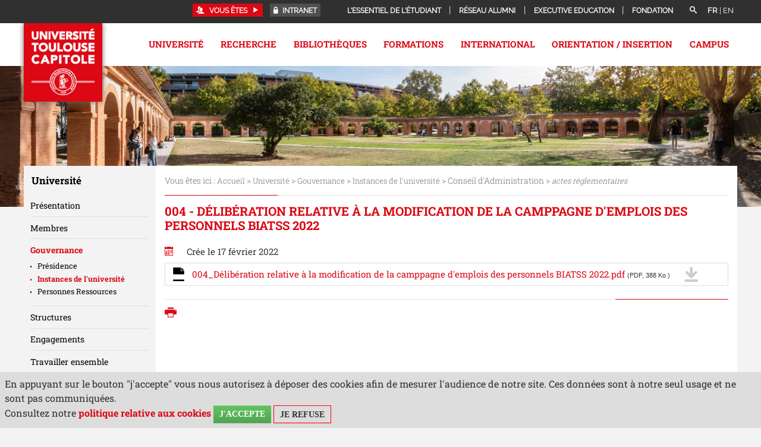

--- FILE ---
content_type: text/html;charset=UTF-8
request_url: https://www.ut-capitole.fr/accueil/universite/organisation/conseils/publication-des-actes-reglementaires/004-deliberation-relative-a-la-modification-de-la-camppagne-demplois-des-personnels-biatss-2022
body_size: 72035
content:















































































 <!DOCTYPE html>
<!--[if lte IE 7]> <html class="ie7 oldie no-js" xmlns="http://www.w3.org/1999/xhtml" lang="fr" xml:lang="fr"> <![endif]-->
<!--[if IE 8]> <html class="ie8 oldie no-js" xmlns="http://www.w3.org/1999/xhtml" lang="fr" xml:lang="fr"> <![endif]-->
<!--[if gt IE 8]><!--> <html class="no-js" xmlns="http://www.w3.org/1999/xhtml" lang="fr" xml:lang="fr"> <!--<![endif]-->

<head>










<meta name="description" content="" />
		<meta name="DC.Description" lang="fr-FR" content="" />
		<meta itemprop="description" content="" />
		<meta property="og:description" content="" />
		<meta itemprop="name" content="004 - Délibération relative à la modification de la camppagne d&#39;emplois des personnels BIATSS 2022" />
		<meta property="og:title" content="004 - Délibération relative à la modification de la camppagne d&#39;emplois des personnels BIATSS 2022" />
		<meta property="og:site_name" content="Université Toulouse Capitole" />
		<meta property="og:type" content="article" />
		<meta property="og:url" content="https://www.ut-capitole.fr/accueil/universite/organisation/conseils/publication-des-actes-reglementaires/004-deliberation-relative-a-la-modification-de-la-camppagne-demplois-des-personnels-biatss-2022" />
		<meta itemprop="image" content="https://www.ut-capitole.frimages/logo.png" />
		<meta property="og:image" content="https://www.ut-capitole.frimages/logo.png" />
<meta http-equiv="content-type" content="text/html; charset=utf-8" />
<title>Université Toulouse Capitole - 004 - Délibération relative à la modification de la camppagne d'emplois des personnels BIATSS 2022</title><link rel="canonical" href="/accueil/universite/organisation/conseils/publication-des-actes-reglementaires/004-deliberation-relative-a-la-modification-de-la-camppagne-demplois-des-personnels-biatss-2022" /><link rel="shortcut icon" type="image/x-icon" href="https://www.ut-capitole.fr/jsp_utc2017/images/favicon.ico" />
<link rel="icon" type="image/png" href="https://www.ut-capitole.fr/jsp_utc2017/images/favicon.png" />
<meta http-equiv="pragma" content="no-cache" />

<link rel="schema.DC" href="http://purl.org/dc/elements/1.1/" />
<meta name="DC.Title" content="Université Toulouse Capitole - 004 - Délibération relative à la modification de la camppagne d'emplois des personnels BIATSS 2022" />
<meta name="DC.Creator" content="Université Toulouse Capitole" />
<meta name="DC.Subject" lang="fr-FR" content="" />
<meta name="DC.Description" lang="fr-FR" content="" />
<meta name="DC.Publisher" content="Université Toulouse Capitole" />
<meta name="DC.Date.created" scheme="W3CDTF" content="20220217 14:59:59.0" />
<meta name="DC.Date.modified" scheme="W3CDTF" content="20220217 15:00:40.0" />
<meta name="DC.Language" scheme="RFC3066" content="fr-FR" />
<meta name="DC.Rights" content="Copyright &copy; Université Toulouse Capitole" />

<meta name="author" lang="fr_FR" content="Université Toulouse Capitole" />
<meta name="keywords" content="" />
<meta name="description" content="" />
<meta name="Date-Creation-yyyymmdd" content="20220217 14:59:59.0" />
<meta name="Date-Revision-yyyymmdd" content="20220217 15:00:40.0" />
<meta name="copyright" content="Copyright &copy; Université Toulouse Capitole" />
<meta name="reply-to" content="suiviweb@ut-capitole.fr" />
<meta name="category" content="Internet" />





<meta name="robots" content="index, follow" />


<meta name="distribution" content="global" />
<meta name="identifier-url" content="https://www.ut-capitole.fr/" />
<meta name="resource-type" content="document" />
<meta name="expires" content="-1" />
<meta name="Generator" content="" />
<meta name="Formatter" content="" />


<link rel="stylesheet" type="text/css" media="all" href="https://www.ut-capitole.fr/jsp_utc2017/styles/fonts/icones/IcoMoon.css" />
<link rel="stylesheet" type="text/css" media="all" href="https://www.ut-capitole.fr/jsp_utc2017/styles/fonts/icones/IcoMoonUT1.css" />

<link rel="stylesheet" type="text/css" media="all" href="https://www.ut-capitole.fr/jsp_utc2017/styles/fonts.css" />

<link rel="stylesheet" type="text/css" media="all" href="https://www.ut-capitole.fr/jsp_utc2017/styles/extension-galerie.css" />

<!--[if lte IE 7]><!-->
	<link rel="stylesheet" href="https://www.ut-capitole.fr/jsp_utc2017/styles/fonts/icones/ie7/ie7.css">
	<script src="https://www.ut-capitole.fr/jsp_utc2017/styles/fonts/icones/ie7/ie7.js"></script>
<!--<![endif]-->

<!--[if lte IE 8]>
	<link rel="stylesheet" type="text/css" media="all" href="https://www.ut-capitole.fr/jsp_utc2017/styles/all-old-ie.css" />
	<script>'header|footer|main|article|section|audio|video|source'.replace(/\w+/g,function(t){document.createElement(t)})</script>
	<script type="text/javascript" src="https://www.ut-capitole.fr/adminsite/scripts/libs/ie8-shims.js"></script>
<![endif]-->

<!--[if gt IE 8]><!-->
	<link rel="stylesheet" type="text/css" media="all" href="https://www.ut-capitole.fr/jsp_utc2017/styles/screen.css" />
<!--<![endif]-->

<link rel="stylesheet" type="text/css" media="all" href="https://www.ut-capitole.fr/wro/styles/ef86c60dc09c178023f089c0ada1f6fb16706dc7.css"/>

<script type="text/javascript">
	var html = document.getElementsByTagName('html')[0];
	html.className = html.className.replace('no-js', 'js');
	// document.getElementsByTagName("html")[0].className = document.getElementsByTagName("html")[0].className.replace("no-js", "js");	
</script>

<link rel="stylesheet" type="text/css" media="all" href="https://www.ut-capitole.fr/wro/jQueryCSS/9fd492f30acf3639ff98aaba5f3a683fe3057509.css"/>

<style>
.perso1655815158928 #navigation, .perso1655815158928 .premier-pied-page, .perso1655815158928 .cartouche{
	display:none !important;
	
}

.perso1655815158928 .menu{
	display:none !important;
}


.perso1655815158928 #avec_nav_sans_encadres {
  margin-left: 0;
  width: 100%;
}

.perso1655815158928 .header_nav #menu{
	top: 0;
	height: 0;
}

.perso1655815158928 #contenu{
	padding-top:0;
}


</style>

<meta name="viewport" content="width=device-width, initial-scale=1.0" />

<script type="text/javascript" src="https://www.ut-capitole.fr/wro/scripts/da8707c64acb8c087415720693b12ea69b6a2d2a.js"></script>

<script type="text/javascript" src="https://www.ut-capitole.fr/adminsite/scripts/libs/jquery-1.11.0.js"></script>

<script type="text/javascript" src="https://www.ut-capitole.fr/adminsite/fcktoolbox/fckeditor/fckeditor.js"></script>





<style type="text/css" media="screen">

/*  remplacer par variable bandeau (de site) usine à sites */
#bandeau {
    
        background-image : url(https://www.ut-capitole.fr/medias/photo/cloitre-timo-claeys-utcapitole-186-copie-2-_1761663879115-jpg);
    
}



</style>
   <link rel="start" title="Accueil" href="https://www.ut-capitole.fr/" />

    
    <link rel="alternate" type="application/rss+xml" title="Fil RSS des dix dernières actualités" href="https://www.ut-capitole.fr/adminsite/webservices/export_rss.jsp?NOMBRE=10&amp;CODE_RUBRIQUE=1315555643369&amp;LANGUE=0" />
	
	<link rel="stylesheet" type="text/css" media="all" href="https://www.ut-capitole.fr/jsp_utc2017/styles/font-raleway.css" />
	<link rel="stylesheet" type="text/css" media="all" href="https://www.ut-capitole.fr/jsp_utc2017/styles/font-roboto-slab.css" />
	
	<link rel="stylesheet" type="text/css" media="all" href="https://www.ut-capitole.fr/jsp_utc2017/styles/lightbox.min.css" />
	<link rel="stylesheet" type="text/css" media="all" href="https://www.ut-capitole.fr/jsp_utc2017/styles/flexslider.css" />

	<link rel="stylesheet" type="text/css" media="screen" href="https://www.ut-capitole.fr/jsp_utc2017/../specific/lib/accordions/accordions.css"/>

	<link rel="stylesheet" type="text/css" media="all" href="https://www.ut-capitole.fr/jsp_utc2017/styles/style_utc2017.css" />
	

	<link rel="stylesheet" type="text/css" media="all" href="https://www.ut-capitole.fr/jsp_utc2017/styles/meanmenu.css" />
	 
	<link rel="stylesheet" type="text/css" media="all" href="https://www.ut-capitole.fr/jsp_utc2017/styles/owl.carousel.css" />
	
	
	<link rel="stylesheet" type="text/css" media="all" href="https://www.ut-capitole.fr/jsp_utc2017/styles/style_utc2017-requetes.css" />
	<link rel="stylesheet" type="text/css" media="all" href="https://www.ut-capitole.fr/jsp_utc2017/styles/style_utc2017-menu-responsive.css" />
	
	<link rel="stylesheet" type="text/css" media="all" href="https://www.ut-capitole.fr/jsp_utc2017/styles/animate.css" />

	<link rel="stylesheet" type="text/css" media="print" href="https://www.ut-capitole.fr/jsp_utc2017/styles/impression.css" />




</head>



<body id="body" class="fiche document notaccueil perso1386680810532">

<header class="header_nav">

	<div class="cartouche">
		<div>
			








<span class=""></span>

			






			
			






<div id="versions" class="plier-deplier">
		<span class="versions__item versions_fr versions_actif"  lang="fr">fr</span>
		<span class="versions__item versions_en"  lang="en">| <a href="https://www.ut-capitole.fr/home" hreflang="en">
                        en
                      </a></span>
	</div><!-- #versions -->
	
			
			








<div id="recherche-simple" role="search" class="plier-deplier">
    <button class="plier-deplier__bouton" aria-expanded="false">
        <span aria-hidden="true" class="icon icon-search"></span>
        <span class="plier-deplier__bouton__libelle"></span>
    </button>
    <div class="plier-deplier__contenu plier-deplier__contenu--clos" itemscope itemtype="http://schema.org/WebSite">
        <meta itemprop="url" content="https://www.ut-capitole.fr/"/>
        











<form action="/search" method="get" itemprop="potentialAction" itemscope itemtype="http://schema.org/SearchAction" class="search-form search-form--default">
    <meta itemprop="target" content="/search?beanKey=&l=0&q={q}"/>
    <input type="hidden" name="beanKey" value="" />
    
        <input type="hidden" name="site" value="1315555643369" />
    
    <input type="hidden" name="l" value="0"/>
    <input type="hidden" name="RH" value="1386680810532"/>
    
    <input itemprop="query-input" name="q" type="text" id="default-MOTS_CLEFS" value="" placeholder="Mot-clé" aria-label="Recherche par mots-clés"/>
    <input type="submit" value="Rechercher" aria-label="Rechercher" />
</form>
    </div><!-- .plier-deplier__contenu -->
</div><!-- #recherche-simple .plier-deplier -->

			
			








<div id="menu-cartouche" class="plier-deplier">
	<button aria-label="acces direct" id="menu-cartouche-bouton" class="plier-deplier__bouton" aria-expanded="false">
		<span class="icon icon-plus"></span>
		<span class="icon-libelle">Menu</span>
	</button>
	<ul class="liste-menu">
		
		<li>
			<a href="https://www.ut-capitole.fr/accueil/lessentiel-de-letudiant" class="type_rubrique_0004">L'essentiel de l'étudiant</a>
		</li>
		
		<li>
			<a href="https://www.ut-capitole.fr/accueil/reseau-alumni" class="type_rubrique_0004">Réseau Alumni</a>
		</li>
		
		<li>
			<a href="https://www.ut-capitole.fr/accueil/executive-education" class="type_rubrique_0004">Executive Education</a>
		</li>
		
		<li>
			<a href="https://www.ut-capitole.fr/accueil/fondation" class="type_rubrique_0004">Fondation</a>
		</li>
		
	</ul>
</div><!-- #menu-cartouche -->

			
			





	<div id="acces-directs" class="plier-deplier">

			
				<button aria-label="acces direct" class="plier-deplier__bouton" aria-expanded="false">
					<span class="icon icon-lock"></span>
				<a href="https://www.ut-capitole.fr/accueil/haut-de-page-liens-services/intranet" class="type_rubrique_0004">Intranet</a>
				</button>
			

	</div><!-- #acces-directs .plier-deplier -->
	
			
			







	<div id="acces-directs-profil" class="plier-deplier">
		
		<button aria-label="acces profil" class="plier-deplier__bouton" aria-expanded="false" tabindex="88">
			<span class="icon icon-users"></span>
			<span class="icon_libelle">Vous êtes</span>
			<span class="icon icon-play3"></span>
		</button>
		
		<div class="plier-deplier__contenu plier-deplier__contenu--clos">
			<ul>
			
				<li>
				<a href="https://www.ut-capitole.fr/accueil/diplome" class="type_rubrique_0001">Diplômé</a>
				</li>
			
				<li>
				<a href="https://www.ut-capitole.fr/accueil/futur-etudiant" class="type_rubrique_0001">Futur étudiant</a>
				</li>
			
				<li>
				<a href="https://www.ut-capitole.fr/accueil/doctorants" class="type_rubrique_0001">Doctorants</a>
				</li>
			
				<li>
				<a href="https://www.ut-capitole.fr/accueil/futur-enseignant-chercheur" class="type_rubrique_0001">Futur Enseignant-Chercheur</a>
				</li>
			
				<li>
				<a href="https://www.ut-capitole.fr/accueil/entreprise-partenaire" class="type_rubrique_0001">Entreprise, Partenaire</a>
				</li>
			
				<li>
				<a href="https://www.ut-capitole.fr/accueil/journaliste" class="type_rubrique_0001">Journaliste</a>
				</li>
			
			</ul>
		</div><!-- .plier-deplier__contenu -->
	</div><!-- #acces-directs .plier-deplier -->
	
						
			
		</div><!-- / -->
	</div><!-- .cartouche -->
	<div id="menu">
				<div>
			<a href="https://www.ut-capitole.fr/" class="banniere__logo" title="Retour à la page d'accueil">
					<img id="logo-site" class="lazyload" data-src="/jsp_utc2017/styles/img/logo-fr.jpg" alt="logo" title="Retour à la page d'accueil" />
				</a>
					
			
			<div class="menu" aria-expanded="false" >
				<nav role='navigation'>
				


<ul id="menu_principal"><!----><li class="submenu menu_principal-actif"><a href="https://www.ut-capitole.fr/accueil/universite" class="type_rubrique_0001" aria-expanded="false">Université</a><ul class="shadow-bottom DeuxNiv"><!----><li><a href="https://www.ut-capitole.fr/accueil/universite/presentation" class="type_rubrique_0001">Présentation</a><ul class="TroisNiv"><li><a href="https://www.ut-capitole.fr/accueil/universite/presentation/chiffres-cles" class="type_rubrique_0001">Chiffres clés</a></li><li><a href="https://www.ut-capitole.fr/accueil/universite/presentation/histoire-1" class="type_rubrique_0001">Histoire</a></li><li><a href="https://www.ut-capitole.fr/accueil/universite/presentation/excellence" class="type_rubrique_0001">Excellence</a></li><li><a href="https://www.ut-capitole.fr/accueil/universite/presentation/fondations" class="type_rubrique_0001">Fondations</a></li><li><a href="https://www.ut-capitole.fr/accueil/universite/presentation/vers-la-labellisation-hrs4r" class="type_rubrique_0001">Vers la labellisation HRS4R</a></li><li><a href="https://www.ut-capitole.fr/accueil/universite/presentation/demarche-qualite" class="type_rubrique_0001">Démarche Qualité</a></li><li><a href="https://www.ut-capitole.fr/accueil/universite/presentation/developpement-durable" class="type_rubrique_0001">Développement Durable</a></li><li><a href="https://www.ut-capitole.fr/accueil/universite/presentation/rapport-social-unique" class="type_rubrique_0001">Rapport social unique</a></li></ul></li><!----><li><a href="https://www.ut-capitole.fr/accueil/universite/membres" class="type_rubrique_0001">Membres</a><ul class="TroisNiv"><li><a href="https://www.ut-capitole.fr/accueil/universite/membres/composantes" class="type_rubrique_0001">Composantes</a></li><li><a href="https://www.ut-capitole.fr/accueil/universite/membres/etablissements-composantes" class="type_rubrique_0001">Établissements-composantes</a></li></ul></li><!----><li><a href="https://www.ut-capitole.fr/accueil/universite/organisation" class="type_rubrique_0001">Gouvernance</a><ul class="TroisNiv"><li><a href="https://www.ut-capitole.fr/accueil/universite/organisation/presidence" class="type_rubrique_0001">Présidence</a></li><li><a href="https://www.ut-capitole.fr/accueil/universite/organisation/conseils" class="type_rubrique_0001">Instances de l'université</a></li><li><a href="https://www.ut-capitole.fr/accueil/universite/organisation/personnes-ressources" class="type_rubrique_0001">Personnes Ressources</a></li></ul></li><!----><li><a href="https://www.ut-capitole.fr/accueil/universite/structures" class="type_rubrique_0001">Structures</a></li><!----><li><a href="https://www.ut-capitole.fr/accueil/universite/engagements" class="type_rubrique_0001">Engagements</a></li><!----><li><a href="https://www.ut-capitole.fr/accueil/universite/ut-capitole-recrute" class="type_rubrique_0001">Travailler ensemble</a></li><!----><li><a href="https://www.ut-capitole.fr/accueil/universite/marches-publics" class="type_rubrique_0001">Marchés publics</a></li><!----><li><a href="https://www.ut-capitole.fr/accueil/universite/partenariats" class="type_rubrique_0001">Partenariats</a><ul class="TroisNiv"><li><a href="https://www.ut-capitole.fr/accueil/universite/partenariats/deposer-des-offres" class="type_rubrique_0001">Déposer des offres</a></li><li><a href="https://www.ut-capitole.fr/accueil/universite/partenariats/verser-la-taxe-dapprentissage" class="type_rubrique_0001">Verser la taxe d’apprentissage</a></li><li><a href="https://www.ut-capitole.fr/accueil/universite/partenariats/authentifier-un-diplome" class="type_rubrique_0001">Authentifier un diplôme</a></li></ul></li><!----><li><a href="https://www.ut-capitole.fr/accueil/universite/espace-media" class="type_rubrique_0001">Espace Média</a><ul class="TroisNiv"><li><a href="https://www.ut-capitole.fr/accueil/universite/espace-media/actualites" class="type_rubrique_0001">Actualités</a></li><li><a href="https://www.ut-capitole.fr/accueil/universite/espace-media/relations-presse" class="type_rubrique_0001">Relations presse</a></li><li><a href="https://www.ut-capitole.fr/accueil/universite/espace-media/logos" class="type_rubrique_0001">Logo d'UT Capitole</a></li><li><a href="https://www.ut-capitole.fr/accueil/universite/espace-media/les-reseaux-sociaux" class="type_rubrique_0001">Les réseaux sociaux</a></li></ul></li><!----></ul></li><!----><li class="submenu"><a href="https://www.ut-capitole.fr/accueil/recherche" class="type_rubrique_0001" aria-expanded="false">Recherche</a><ul class="shadow-bottom DeuxNiv"><!----><li><a href="https://www.ut-capitole.fr/accueil/recherche/tout-lagenda" class="type_rubrique_0001">Tout l'agenda</a></li><!----><li><a href="https://www.ut-capitole.fr/accueil/recherche/portraits" class="type_rubrique_0001">Portraits</a></li><!----><li><a href="https://www.ut-capitole.fr/accueil/recherche/equipes-et-structures" class="type_rubrique_0001">Équipes et Structures</a><ul class="TroisNiv"><li><a href="https://www.ut-capitole.fr/accueil/recherche/equipes-et-structures/colloques-conferences-seminaires" class="type_rubrique_0001">Colloques, Conférences, Séminaires</a></li></ul></li><!----><li><a href="https://www.ut-capitole.fr/accueil/recherche/ecoles-doctorales" class="type_rubrique_0001">Écoles Doctorales</a><ul class="TroisNiv"><li><a href="https://www.ut-capitole.fr/accueil/recherche/ecoles-doctorales/faire-une-these-a-ut-capitole" class="type_rubrique_0001">Faire une thèse à UT Capitole</a></li><li><a href="https://www.ut-capitole.fr/accueil/recherche/ecoles-doctorales/la-cotutelle-de-these" class="type_rubrique_0001">La cotutelle de thèse</a></li><li><a href="https://www.ut-capitole.fr/accueil/recherche/ecoles-doctorales/label-doctorat-europeen" class="type_rubrique_0001">Label doctorat européen</a></li><li><a href="https://www.ut-capitole.fr/accueil/recherche/ecoles-doctorales/habilitation-a-diriger-des-recherches" class="type_rubrique_0001">Habilitation à diriger des Recherches</a></li></ul></li><!----><li><a href="https://www.ut-capitole.fr/accueil/recherche/publications-de-luniversite" class="type_rubrique_0001">Publications de l’Université</a><ul class="TroisNiv"><li><a href="https://www.ut-capitole.fr/accueil/recherche/publications-de-luniversite/toulouse-capitole-publications" class="type_rubrique_0001">Toulouse Capitole Publications</a></li><li><a href="https://www.ut-capitole.fr/accueil/recherche/publications-de-luniversite/orjuris" class="type_rubrique_0001">Orjuris</a></li><li><a href="https://www.ut-capitole.fr/accueil/recherche/publications-de-luniversite/presses-de-luniversite" class="type_rubrique_0001">Presses de l'Université</a></li></ul></li><!----><li><a href="https://www.ut-capitole.fr/accueil/recherche/prix-et-distinctions" class="type_rubrique_0001">Prix et distinctions</a><ul class="TroisNiv"><li><a href="https://www.ut-capitole.fr/accueil/recherche/prix-et-distinctions/carriere" class="type_rubrique_0001">Carrière</a></li><li><a href="https://www.ut-capitole.fr/accueil/recherche/prix-et-distinctions/travaux-de-recherche" class="type_rubrique_0001">Travaux de recherche</a></li><li><a href="https://www.ut-capitole.fr/accueil/recherche/prix-et-distinctions/financements-de-la-recherche" class="type_rubrique_0001">Financements de la recherche</a></li></ul></li><!----></ul></li><!----><li class="submenu"><a href="https://www.ut-capitole.fr/accueil/bibliotheques" class="type_rubrique_0001" aria-expanded="false">Bibliothèques</a><ul class="shadow-bottom DeuxNiv"><!----><li><a href="https://www.ut-capitole.fr/accueil/bibliotheques/presentation" class="type_rubrique_0001">Présentation</a></li><!----><li><a href="https://www.ut-capitole.fr/accueil/bibliotheques/informations-pratiques" class="type_rubrique_0001">Informations pratiques</a><ul class="TroisNiv"><li><a href="https://www.ut-capitole.fr/accueil/bibliotheques/informations-pratiques/affluence-dans-les-bibliotheques" class="type_rubrique_0001">Affluence dans les bibliothèques</a></li><li><a href="https://www.ut-capitole.fr/accueil/bibliotheques/informations-pratiques/accueil-et-informations" class="type_rubrique_0001">Accueil et informations</a></li><li><a href="https://www.ut-capitole.fr/accueil/bibliotheques/informations-pratiques/acces-horaires" class="type_rubrique_0001">Accès/horaires</a></li><li><a href="https://www.ut-capitole.fr/accueil/bibliotheques/informations-pratiques/espaces" class="type_rubrique_0001">Espaces - Salles de travail</a></li><li><a href="https://www.ut-capitole.fr/accueil/bibliotheques/informations-pratiques/equipements" class="type_rubrique_0001">Équipements</a></li><li><a href="https://www.ut-capitole.fr/accueil/bibliotheques/informations-pratiques/applications-reseaux-et-connexions" class="type_rubrique_0001">Applications réseaux et connexions</a></li><li><a href="https://www.ut-capitole.fr/accueil/bibliotheques/informations-pratiques/photocopies-et-impressions" class="type_rubrique_0001">Photocopies et impressions</a></li></ul></li><!----><li><a href="https://www.ut-capitole.fr/accueil/bibliotheques/services" class="type_rubrique_0001">Services</a><ul class="TroisNiv"><li><a href="https://www.ut-capitole.fr/accueil/bibliotheques/services/sinscrire-et-emprunter" class="type_rubrique_0001">S'inscrire et emprunter</a></li><li><a href="https://www.ut-capitole.fr/accueil/bibliotheques/services/pret-entre-bibliotheques" class="type_rubrique_0001">Prêt entre bibliothèques</a></li><li><a href="https://www.ut-capitole.fr/accueil/bibliotheques/services/consulter-des-livres-anciens" class="type_rubrique_0001">Consulter des livres anciens</a></li><li><a href="https://www.ut-capitole.fr/accueil/bibliotheques/services/suggerer-un-achat" class="type_rubrique_0001">Suggérer un achat</a></li><li><a href="https://www.ut-capitole.fr/accueil/bibliotheques/services/applications-sur-tablettes" class="type_rubrique_0001">Applications sur tablettes</a></li><li><a href="https://www.ut-capitole.fr/accueil/bibliotheques/services/se-former-en-langues" class="type_rubrique_0001">Se former en langues</a></li><li><a href="https://www.ut-capitole.fr/accueil/bibliotheques/services/obtenir-un-quitus" class="type_rubrique_0001">Obtenir un quitus</a></li></ul></li><!----><li><a href="https://www.ut-capitole.fr/accueil/bibliotheques/accompagnement-et-formations" class="type_rubrique_0001">Accompagnement et formations</a><ul class="TroisNiv"><li><a href="https://www.ut-capitole.fr/accueil/bibliotheques/accompagnement-et-formations/etudiants-en-licence" class="type_rubrique_0001">Étudiants en Licence</a></li><li><a href="https://www.ut-capitole.fr/accueil/bibliotheques/accompagnement-et-formations/etudiants-en-master" class="type_rubrique_0001">Étudiants en Master</a></li><li><a href="https://www.ut-capitole.fr/accueil/bibliotheques/accompagnement-et-formations/doctorants" class="type_rubrique_0001">Doctorants</a></li><li><a href="https://www.ut-capitole.fr/accueil/bibliotheques/accompagnement-et-formations/enseignants-chercheurs" class="type_rubrique_0001">Enseignants-chercheurs</a></li><li><a href="https://www.ut-capitole.fr/accueil/bibliotheques/accompagnement-et-formations/etudiants-en-situation-de-handicap" class="type_rubrique_0001">Étudiants en situation de handicap</a></li></ul></li><!----><li><a href="https://www.ut-capitole.fr/accueil/bibliotheques/documentation" class="type_rubrique_0001">Documentation</a><ul class="TroisNiv"><li><a href="https://www.ut-capitole.fr/accueil/bibliotheques/documentation/aes" class="type_rubrique_0001">AES</a></li><li><a href="https://www.ut-capitole.fr/accueil/bibliotheques/documentation/droit" class="type_rubrique_0001">Droit</a></li><li><a href="https://www.ut-capitole.fr/accueil/bibliotheques/documentation/economie" class="type_rubrique_0001">Economie</a></li><li><a href="https://www.ut-capitole.fr/accueil/bibliotheques/documentation/gestion" class="type_rubrique_0001">Gestion</a></li><li><a href="https://www.ut-capitole.fr/accueil/bibliotheques/documentation/info-com" class="type_rubrique_0001">Info-Com</a></li><li><a href="https://www.ut-capitole.fr/accueil/bibliotheques/documentation/langues" class="type_rubrique_0001">Langues</a></li><li><a href="https://www.ut-capitole.fr/accueil/bibliotheques/documentation/maths-informatique" class="type_rubrique_0001">Maths-Informatique</a></li><li><a href="https://www.ut-capitole.fr/accueil/bibliotheques/documentation/science-politique" class="type_rubrique_0001">Science politique</a></li><li><a href="https://www.ut-capitole.fr/accueil/bibliotheques/documentation/presse" class="type_rubrique_0001">Presse</a></li><li><a href="https://www.ut-capitole.fr/accueil/bibliotheques/documentation/centre-de-documentation-europeenne" class="type_rubrique_0001">Centre de documentation européenne</a></li><li><a href="https://www.ut-capitole.fr/accueil/bibliotheques/documentation/centre-de-ressources-en-langues" class="type_rubrique_0001">Centre de ressources en langues</a></li></ul></li><!----><li><a href="https://www.ut-capitole.fr/accueil/bibliotheques/publications" class="type_rubrique_0001">Publications</a></li><!----><li><a href="https://www.ut-capitole.fr/accueil/bibliotheques/vie-culturelle" class="type_rubrique_0001">Vie culturelle</a></li><!----></ul></li><!----><li class="submenu"><a href="https://www.ut-capitole.fr/accueil/formations" class="type_rubrique_0001" aria-expanded="false">Formations</a><ul class="shadow-bottom DeuxNiv"><!----><li><a href="https://www.ut-capitole.fr/accueil/formations/nos-disciplines" class="type_rubrique_0001">Nos disciplines</a><ul class="TroisNiv"><li><a href="https://www.ut-capitole.fr/accueil/formations/nos-disciplines/droit" class="type_rubrique_0001">Droit</a></li><li><a href="https://www.ut-capitole.fr/accueil/formations/nos-disciplines/economie" class="type_rubrique_0001">Economie</a></li><li><a href="https://www.ut-capitole.fr/accueil/formations/nos-disciplines/gestion" class="type_rubrique_0001">Gestion</a></li><li><a href="https://www.ut-capitole.fr/accueil/formations/nos-disciplines/administration-economique-et-sociale" class="type_rubrique_0001">Administration Economique et Sociale</a></li><li><a href="https://www.ut-capitole.fr/accueil/formations/nos-disciplines/informatique" class="type_rubrique_0001">Informatique</a></li><li><a href="https://www.ut-capitole.fr/accueil/formations/nos-disciplines/information-et-communication" class="type_rubrique_0001">Information et Communication</a></li><li><a href="https://www.ut-capitole.fr/accueil/formations/nos-disciplines/science-politique" class="type_rubrique_0001">Science Politique</a></li><li><a href="https://www.ut-capitole.fr/accueil/formations/nos-disciplines/mathematiques-et-applications" class="type_rubrique_0001">Mathématiques et applications</a></li><li><a href="https://www.ut-capitole.fr/accueil/formations/nos-disciplines/langues" class="type_rubrique_0001">Langues</a></li></ul></li><!----><li><a href="https://www.ut-capitole.fr/accueil/formations/nos-diplomes" class="type_rubrique_0100">Nos diplômes</a><ul class="TroisNiv"><li><a href="https://www.ut-capitole.fr/accueil/formations/nos-diplomes/licences" class="type_rubrique_0001">Licences</a></li><li><a href="https://www.ut-capitole.fr/accueil/formations/nos-diplomes/licences-professionnelles" class="type_rubrique_0001">Licences professionnelles</a></li><li><a href="https://www.ut-capitole.fr/accueil/formations/nos-diplomes/masters" class="type_rubrique_0001">Masters</a></li><li><a href="https://www.ut-capitole.fr/accueil/formations/nos-diplomes/doctorats" class="type_rubrique_0001">Doctorats</a></li><li><a href="https://www.ut-capitole.fr/accueil/formations/nos-diplomes/diplomes-duniversite" class="type_rubrique_0001">Diplômes d'Université</a></li><li><a href="https://www.ut-capitole.fr/accueil/formations/nos-diplomes/capacite-en-droit" class="type_rubrique_0001">Capacité en Droit</a></li><li><a href="https://www.ut-capitole.fr/accueil/formations/nos-diplomes/certifications-et-preparations" class="type_rubrique_0001">Certifications et Préparations</a></li><li><a href="https://www.ut-capitole.fr/accueil/formations/nos-diplomes/but" class="type_rubrique_0001">BUT</a></li><li><a href="https://www.ut-capitole.fr/accueil/formations/nos-diplomes/doubles-diplomes-internationaux" class="type_rubrique_0001">Doubles diplômes internationaux</a></li></ul></li><!----><li><a href="https://www.ut-capitole.fr/accueil/formations/se-former-autrement" class="type_rubrique_0001">Se former autrement</a><ul class="TroisNiv"><li><a href="https://www.ut-capitole.fr/accueil/formations/se-former-autrement/formation-ouverte-et-a-distance" class="type_rubrique_0001">Formation ouverte et à distance</a></li><li><a href="https://www.ut-capitole.fr/accueil/formations/se-former-autrement/formation-continue" class="type_rubrique_0001">Formation continue</a></li><li><a href="https://www.ut-capitole.fr/accueil/formations/se-former-autrement/formation-en-alternance" class="type_rubrique_0001">Formation en alternance</a></li><li><a href="https://www.ut-capitole.fr/accueil/formations/se-former-autrement/universite-culture-et-partage-3eme-age" class="type_rubrique_0001">Université Culture et Partage 3ème Âge</a></li><li><a href="https://www.ut-capitole.fr/accueil/formations/se-former-autrement/mooc" class="type_rubrique_0001">Mooc</a></li></ul></li><!----><li><a href="https://www.ut-capitole.fr/accueil/formations/candidater-et-sinscrire" class="type_rubrique_0001">Candidater et s'inscrire</a><ul class="TroisNiv"><li><a href="https://www.ut-capitole.fr/accueil/formations/candidater-et-sinscrire/admissions" class="type_rubrique_0001">Admissions</a></li><li><a href="https://www.ut-capitole.fr/accueil/formations/candidater-et-sinscrire/premiere-inscription" class="type_rubrique_0001">Première inscription</a></li><li><a href="https://www.ut-capitole.fr/accueil/formations/candidater-et-sinscrire/reinscription" class="type_rubrique_0001">Réinscription</a></li><li><a href="https://www.ut-capitole.fr/accueil/formations/candidater-et-sinscrire/cpge" class="type_rubrique_0001">Classe préparatoire aux grandes écoles (CPGE)</a></li><li><a href="https://www.ut-capitole.fr/accueil/formations/candidater-et-sinscrire/titulaire-dun-diplome-etranger" class="type_rubrique_0001">Etudiants internationaux</a></li><li><a href="https://www.ut-capitole.fr/accueil/formations/candidater-et-sinscrire/sinscrire-en-doctorat" class="type_rubrique_0001">S'inscrire en doctorat</a></li></ul></li><!----><li><a href="https://www.ut-capitole.fr/accueil/formations/gerer-sa-scolarite" class="type_rubrique_0001">Gérer sa scolarité</a><ul class="TroisNiv"><li><a href="https://www.ut-capitole.fr/accueil/formations/gerer-sa-scolarite/retirer-ses-diplomes" class="type_rubrique_0001">Retirer ses diplômes</a></li><li><a href="https://www.ut-capitole.fr/accueil/formations/gerer-sa-scolarite/commissions-dadmission" class="type_rubrique_0001">Commissions d'admission</a></li></ul></li><!----></ul></li><!----><li class="submenu"><a href="https://www.ut-capitole.fr/accueil/international" class="type_rubrique_0001" aria-expanded="false">International</a><ul class="shadow-bottom DeuxNiv"><!----><li><a href="https://www.ut-capitole.fr/accueil/international/actualites" class="type_rubrique_0001">Actualités</a></li><!----><li><a href="https://www.ut-capitole.fr/accueil/international/relations-internationales" class="type_rubrique_0001">Relations internationales</a><ul class="TroisNiv"><li><a href="https://www.ut-capitole.fr/accueil/international/relations-internationales/partenaires" class="type_rubrique_0001">Partenaires</a></li><li><a href="https://www.ut-capitole.fr/accueil/international/relations-internationales/recherche-a-linternational" class="type_rubrique_0001">Recherche à l'international</a></li><li><a href="https://www.ut-capitole.fr/accueil/international/relations-internationales/reseaux" class="type_rubrique_0001">Réseaux</a></li><li><a href="https://www.ut-capitole.fr/accueil/international/relations-internationales/projets" class="type_rubrique_0001">Projets</a></li></ul></li><!----><li><a href="https://www.ut-capitole.fr/accueil/international/engage-eu-universite-europeenne" class="type_rubrique_0001">ENGAGE.EU : Université européenne</a><ul class="TroisNiv"><li><a href="https://www.ut-capitole.fr/accueil/international/engage-eu-universite-europeenne/formation" class="type_rubrique_0001">Formation</a></li><li><a href="https://www.ut-capitole.fr/accueil/international/engage-eu-universite-europeenne/recherche" class="type_rubrique_0001">Recherche</a></li><li><a href="https://www.ut-capitole.fr/accueil/international/engage-eu-universite-europeenne/engagement-dans-la-societe" class="type_rubrique_0001">Engagement dans la société</a></li></ul></li><!----><li><a href="https://www.ut-capitole.fr/accueil/international/venir-etudier-a-ut-capitole" class="type_rubrique_0001">Venir étudier à UT Capitole</a><ul class="TroisNiv"><li><a href="https://www.ut-capitole.fr/accueil/international/venir-etudier-a-ut-capitole/programmes-dechange" class="type_rubrique_0001">Programmes d'échange</a></li><li><a href="https://www.ut-capitole.fr/accueil/international/venir-etudier-a-ut-capitole/hors-programmes-dechange" class="type_rubrique_0001">Hors programmes d'échange</a></li><li><a href="https://www.ut-capitole.fr/accueil/international/venir-etudier-a-ut-capitole/actions-specifiques-daccueil" class="type_rubrique_0001">Actions spécifiques d'accueil</a></li></ul></li><!----><li><a href="https://www.ut-capitole.fr/accueil/international/etudes-stages-a-letranger" class="type_rubrique_0001">Etudes & stages à l'étranger</a><ul class="TroisNiv"><li><a href="https://www.ut-capitole.fr/accueil/international/etudes-stages-a-letranger/l3-m1" class="type_rubrique_0001">L3/M1</a></li><li><a href="https://www.ut-capitole.fr/accueil/international/etudes-stages-a-letranger/m2" class="type_rubrique_0001">M2</a></li><li><a href="https://www.ut-capitole.fr/accueil/international/etudes-stages-a-letranger/doctorat" class="type_rubrique_0001">Doctorat</a></li></ul></li><!----><li><a href="https://www.ut-capitole.fr/accueil/international/mobilite-des-personnels" class="type_rubrique_0001">Mobilité des personnels</a><ul class="TroisNiv"><li><a href="https://www.ut-capitole.fr/accueil/international/mobilite-des-personnels/enseignants-chercheurs" class="type_rubrique_0001">Enseignants Chercheurs</a></li><li><a href="https://www.ut-capitole.fr/accueil/international/mobilite-des-personnels/administratifs" class="type_rubrique_0001">Administratifs</a></li></ul></li><!----><li><a href="https://www.ut-capitole.fr/accueil/international/international-voices" class="type_rubrique_0001">International Voices</a></li><!----><li><a href="https://www.ut-capitole.fr/accueil/international/internationalisation-at-home" class="type_rubrique_0001">Internationalisation à domicile</a><ul class="TroisNiv"><li><a href="https://www.ut-capitole.fr/accueil/international/internationalisation-at-home/ecoles-dete" class="type_rubrique_0001">Ecoles d'été</a></li><li><a href="https://www.ut-capitole.fr/accueil/international/internationalisation-at-home/capitole-buddy-programme" class="type_rubrique_0001">Capitole Buddy Programme</a></li><li><a href="https://www.ut-capitole.fr/accueil/international/internationalisation-at-home/coil" class="type_rubrique_0001">L'approche COIL</a></li><li><a href="https://www.ut-capitole.fr/accueil/international/internationalisation-at-home/bip" class="type_rubrique_0001">Dispositif BIP</a></li></ul></li><!----></ul></li><!----><li class="submenu"><a href="https://www.ut-capitole.fr/accueil/orientation-insertion" class="type_rubrique_0001" aria-expanded="false">Orientation / Insertion</a><ul class="shadow-bottom DeuxNiv"><!----><li><a href="https://www.ut-capitole.fr/accueil/orientation-insertion/accueil-accompagnement-ressources" class="type_rubrique_0001">Accueil - Ressources</a><ul class="TroisNiv"><li><a href="https://www.ut-capitole.fr/accueil/orientation-insertion/accueil-accompagnement-ressources/nous-rencontrer" class="type_rubrique_0001">Nous rencontrer</a></li><li><a href="https://www.ut-capitole.fr/accueil/orientation-insertion/accueil-accompagnement-ressources/espace-documentaire" class="type_rubrique_0001">Espace documentaire</a></li></ul></li><!----><li><a href="https://www.ut-capitole.fr/accueil/orientation-insertion/ateliers-conferences-forums" class="type_rubrique_0001">Ateliers - Conférences - Forums</a><ul class="TroisNiv"><li><a href="https://www.ut-capitole.fr/accueil/orientation-insertion/ateliers-conferences-forums/conferences" class="type_rubrique_0001">Ateliers & Conférences</a></li><li><a href="https://www.ut-capitole.fr/accueil/orientation-insertion/ateliers-conferences-forums/forums" class="type_rubrique_0001">Forums</a></li><li><a href="https://www.ut-capitole.fr/accueil/orientation-insertion/ateliers-conferences-forums/module-vie-professionnelle" class="type_rubrique_0001">Module Vie Pro (bonification)</a></li></ul></li><!----><li><a href="https://www.ut-capitole.fr/accueil/orientation-insertion/construire-son-orientation" class="type_rubrique_0001">Entrée à l'Université</a><ul class="TroisNiv"><li><a href="https://www.ut-capitole.fr/accueil/orientation-insertion/construire-son-orientation/devenir-etudiant" class="type_rubrique_0001">Devenir étudiant</a></li><li><a href="https://www.ut-capitole.fr/accueil/orientation-insertion/construire-son-orientation/choisir-sa-licence-but" class="type_rubrique_0001">Choisir sa licence / BUT</a></li><li><a href="https://www.ut-capitole.fr/accueil/orientation-insertion/construire-son-orientation/participer-aux-forums-salons" class="type_rubrique_0001">Participer aux Forums / Salons</a></li><li><a href="https://www.ut-capitole.fr/accueil/orientation-insertion/construire-son-orientation/rencontrer-un-etudiant-ambassadeur" class="type_rubrique_0001">Rencontrer un étudiant ambassadeur</a></li><li><a href="https://www.ut-capitole.fr/accueil/orientation-insertion/construire-son-orientation/reussir-ses-etudes" class="type_rubrique_0001">Réussir ses études</a></li></ul></li><!----><li><a href="https://www.ut-capitole.fr/accueil/orientation-insertion/poursuite-detudes-reorientation" class="type_rubrique_0001">Poursuite d'études Réorientation</a><ul class="TroisNiv"><li><a href="https://www.ut-capitole.fr/accueil/orientation-insertion/poursuite-detudes-reorientation/se-reorienter" class="type_rubrique_0001">Se réorienter</a></li><li><a href="https://www.ut-capitole.fr/accueil/orientation-insertion/poursuite-detudes-reorientation/passerelles-pass-cpge" class="type_rubrique_0001">Passerelles PASS / CPGE</a></li><li><a href="https://www.ut-capitole.fr/accueil/orientation-insertion/poursuite-detudes-reorientation/choisir-son-master" class="type_rubrique_0001">Choisir son Master</a></li><li><a href="https://www.ut-capitole.fr/accueil/orientation-insertion/poursuite-detudes-reorientation/choisir-son-alternance" class="type_rubrique_0001">Choisir l’alternance</a></li></ul></li><!----><li><a href="https://www.ut-capitole.fr/accueil/orientation-insertion/reprendre-une-formation" class="type_rubrique_0001">Reprise d'études</a><ul class="TroisNiv"><li><a href="https://www.ut-capitole.fr/accueil/orientation-insertion/reprendre-une-formation/qui-suis-je" class="type_rubrique_0001">Qui suis-je ?</a></li><li><a href="https://www.ut-capitole.fr/accueil/orientation-insertion/reprendre-une-formation/quel-choix" class="type_rubrique_0001">Quel choix ?</a></li><li><a href="https://www.ut-capitole.fr/accueil/orientation-insertion/reprendre-une-formation/quel-financement" class="type_rubrique_0001">Quel financement ?</a></li></ul></li><!----><li><a href="https://www.ut-capitole.fr/accueil/orientation-insertion/stages-entrepreneuriat-cesure" class="type_rubrique_0001">Stages - Entrepreneuriat - Césure</a><ul class="TroisNiv"><li><a href="https://www.ut-capitole.fr/accueil/orientation-insertion/stages-entrepreneuriat-cesure/stages" class="type_rubrique_0001">Décrocher un stage</a></li><li><a href="https://www.ut-capitole.fr/accueil/orientation-insertion/stages-entrepreneuriat-cesure/convention-de-stage" class="type_rubrique_0001">Convention de stage</a></li><li><a href="https://www.ut-capitole.fr/accueil/orientation-insertion/stages-entrepreneuriat-cesure/cesure" class="type_rubrique_0001">Césure</a></li><li><a href="https://www.ut-capitole.fr/accueil/orientation-insertion/stages-entrepreneuriat-cesure/creation-dentreprise" class="type_rubrique_0001">Entrepreneuriat</a></li></ul></li><!----><li><a href="https://www.ut-capitole.fr/accueil/orientation-insertion/carrieres-a-linternational" class="type_rubrique_0001">Carrières à l'international</a><ul class="TroisNiv"><li><a href="https://www.ut-capitole.fr/accueil/orientation-insertion/carrieres-a-linternational/stages-et-emplois" class="type_rubrique_0001">Stages et emplois</a></li><li><a href="https://www.ut-capitole.fr/accueil/orientation-insertion/carrieres-a-linternational/volontariats-et-programmes-internationaux" class="type_rubrique_0001">Volontariats et programmes internationaux</a></li><li><a href="https://www.ut-capitole.fr/accueil/orientation-insertion/carrieres-a-linternational/devenir-fonctionnaire-europeen-ou-international" class="type_rubrique_0001">Devenir fonctionnaire européen ou international</a></li><li><a href="https://www.ut-capitole.fr/accueil/orientation-insertion/carrieres-a-linternational/se-faire-accompagner-1" class="type_rubrique_0001">Se faire accompagner</a></li><li><a href="https://www.ut-capitole.fr/accueil/orientation-insertion/carrieres-a-linternational/optimiser-ses-candidatures" class="type_rubrique_0001">Optimiser ses candidatures</a></li></ul></li><!----><li><a href="https://www.ut-capitole.fr/accueil/orientation-insertion/reseau-alumni" class="type_rubrique_0001">Réseau Alumni - Mentorat</a><ul class="TroisNiv"><li><a href="https://www.ut-capitole.fr/accueil/orientation-insertion/reseau-alumni/offres-de-stage-alternance-emploi" class="type_rubrique_0001">Offres de stage, alternance, emploi</a></li><li><a href="https://www.ut-capitole.fr/accueil/orientation-insertion/reseau-alumni/annuaire-groupes" class="type_rubrique_0001">Annuaire & Groupes</a></li><li><a href="https://www.ut-capitole.fr/accueil/orientation-insertion/reseau-alumni/mentorat" class="type_rubrique_0001">Mentorat</a></li><li><a href="https://www.ut-capitole.fr/accueil/orientation-insertion/reseau-alumni/actualites-evenements" class="type_rubrique_0001">Actualités & Évènements</a></li></ul></li><!----><li><a href="https://www.ut-capitole.fr/accueil/orientation-insertion/parcours-et-devenir-des-diplomes" class="type_rubrique_0001">Parcours et devenir des diplômés</a><ul class="TroisNiv"><li><a href="https://www.ut-capitole.fr/accueil/orientation-insertion/parcours-et-devenir-des-diplomes/insertion-professionnelle-des-diplomes" class="type_rubrique_0001">Insertion professionnelle des diplômés</a></li><li><a href="https://www.ut-capitole.fr/accueil/orientation-insertion/parcours-et-devenir-des-diplomes/parcours-des-etudiants" class="type_rubrique_0001">Parcours des étudiants</a></li></ul></li><!----></ul></li><!----><li class="submenu"><a href="https://www.ut-capitole.fr/accueil/campus" class="type_rubrique_0001" aria-expanded="false">Campus</a><ul class="shadow-bottom DeuxNiv"><!----><li><a href="https://www.ut-capitole.fr/accueil/campus/art-et-culture" class="type_rubrique_0001">Art et culture</a><ul class="TroisNiv"><li><a href="https://www.ut-capitole.fr/accueil/campus/art-et-culture/culture-a-toulouse-capitole" class="type_rubrique_0001">Culture à Toulouse Capitole</a></li><li><a href="https://www.ut-capitole.fr/accueil/campus/art-et-culture/agendas" class="type_rubrique_0001">Agendas</a></li><li><a href="https://www.ut-capitole.fr/accueil/campus/art-et-culture/bons-plans-billetterie" class="type_rubrique_0001">Bons plans / Billetterie </a></li><li><a href="https://www.ut-capitole.fr/accueil/campus/art-et-culture/pratiques-artistiques" class="type_rubrique_0001">Pratiques artistiques</a></li><li><a href="https://www.ut-capitole.fr/accueil/campus/art-et-culture/partage-des-savoirs" class="type_rubrique_0001">Partage des savoirs</a></li><li><a href="https://www.ut-capitole.fr/accueil/campus/art-et-culture/aide-aux-initiatives-etudiantes" class="type_rubrique_0001">Aide aux initiatives étudiantes</a></li><li><a href="https://www.ut-capitole.fr/accueil/campus/art-et-culture/memoire-vive" class="type_rubrique_0001">Mémoire vive</a></li></ul></li><!----><li><a href="https://www.ut-capitole.fr/accueil/campus/sport" class="type_rubrique_0001">Sport</a><ul class="TroisNiv"><li><a href="https://www.ut-capitole.fr/accueil/campus/sport/pratiquer-une-activite" class="type_rubrique_0001">Pratiquer une activité</a></li><li><a href="https://www.ut-capitole.fr/accueil/campus/sport/faire-de-la-competition" class="type_rubrique_0001">Faire de la compétition</a></li><li><a href="https://www.ut-capitole.fr/accueil/campus/sport/etre-sportif-de-haut-niveau" class="type_rubrique_0001">Etre sportif de haut niveau</a></li></ul></li><!----><li><a href="https://www.ut-capitole.fr/accueil/campus/vie-etudiante" class="type_rubrique_0001">Vie étudiante</a><ul class="TroisNiv"><li><a href="https://www.ut-capitole.fr/accueil/campus/vie-etudiante/outils-numeriques" class="type_rubrique_0001">Outils numériques</a></li><li><a href="https://www.ut-capitole.fr/accueil/campus/vie-etudiante/ressources-ut-capitole" class="type_rubrique_0001">Ressources UT Capitole</a></li><li><a href="https://www.ut-capitole.fr/accueil/campus/vie-etudiante/logement" class="type_rubrique_0001">Logement</a></li><li><a href="https://www.ut-capitole.fr/accueil/campus/vie-etudiante/restauration" class="type_rubrique_0001">Restauration</a></li><li><a href="https://www.ut-capitole.fr/accueil/campus/vie-etudiante/transports" class="type_rubrique_0001">Transports</a></li><li><a href="https://www.ut-capitole.fr/accueil/campus/vie-etudiante/plans-dacces" class="type_rubrique_0001">Plans d’accès</a></li></ul></li><!----><li><a href="https://www.ut-capitole.fr/accueil/campus/vie-du-campus" class="type_rubrique_0001">Vie du campus</a><ul class="TroisNiv"><li><a href="https://www.ut-capitole.fr/accueil/campus/vie-du-campus/vie-associative" class="type_rubrique_0001">Vie associative</a></li><li><a href="https://www.ut-capitole.fr/accueil/campus/vie-du-campus/paroles-detudiants" class="type_rubrique_0001">Paroles d'étudiants</a></li></ul></li><!----><li><a href="https://www.ut-capitole.fr/accueil/campus/sante-inclusion-solidarite" class="type_rubrique_0001">Santé - inclusion - solidarité</a><ul class="TroisNiv"><li><a href="https://www.ut-capitole.fr/accueil/campus/sante-inclusion-solidarite/sante-et-action-sociale" class="type_rubrique_0001">Santé et action sociale</a></li><li><a href="https://www.ut-capitole.fr/accueil/campus/sante-inclusion-solidarite/bourses-et-aides-financieres" class="type_rubrique_0001">Bourses et aides financières</a></li><li><a href="https://www.ut-capitole.fr/accueil/campus/sante-inclusion-solidarite/accueil-etudiants-en-situation-de-handicap" class="type_rubrique_0001">Accompagnement des publics à besoins spécifiques</a></li><li><a href="https://www.ut-capitole.fr/accueil/campus/sante-inclusion-solidarite/dispositif-stop-violences" class="type_rubrique_0001">Dispositif Stop Violences</a></li><li><a href="https://www.ut-capitole.fr/accueil/campus/sante-inclusion-solidarite/epicerie-solidaire" class="type_rubrique_0001">Epicerie solidaire</a></li></ul></li><!----><li><a href="https://www.ut-capitole.fr/accueil/campus/conditions-de-vie-des-etudiants" class="type_rubrique_0001">Conditions de vie des étudiants</a></li><!----><li><a href="https://www.ut-capitole.fr/accueil/campus/chantiers-de-luniversite" class="type_rubrique_0001">Chantiers de l'université</a><ul class="TroisNiv"><li><a href="https://www.ut-capitole.fr/accueil/campus/chantiers-de-luniversite/parc-paysager-arsenal" class="type_rubrique_0001">Parc paysager Arsenal</a></li><li><a href="https://www.ut-capitole.fr/accueil/campus/chantiers-de-luniversite/parc-paysager-de-liut-de-rodez-1" class="type_rubrique_0001">Parc paysager IUT de Rodez</a></li><li><a href="https://www.ut-capitole.fr/accueil/campus/chantiers-de-luniversite/batiment-rempart" class="type_rubrique_0001">Bâtiment Rempart</a></li><li><a href="https://www.ut-capitole.fr/accueil/campus/chantiers-de-luniversite/plan-de-relance-bu-arsenal" class="type_rubrique_0001">Plan de relance BU Arsenal</a></li><li><a href="https://www.ut-capitole.fr/accueil/campus/chantiers-de-luniversite/dernieres-realisations" class="type_rubrique_0001">Anciennes réalisations</a></li></ul></li><!----></ul></li><!----></ul><!-- #menu_principal -->

				</nav>
			</div>
			<div class="separateur"></div>
		</div>
	</div>
	<!-- .menu -->
</header>
<main id="contenu">

		<div id="bandeau" class="avec_nav"></div> <!-- #bandeau -->
		<div id="page">
		<div id="page_deco">
		
		<div id="contenu-encadres">
			
			<div id="avec_nav_sans_encadres" class="contenu" role="main">
			








<div id="fil_ariane"><span>Vous êtes ici&nbsp;:</span> <a href="https://www.ut-capitole.fr/">Accueil</a> > <a href="https://www.ut-capitole.fr/accueil/universite">Université</a> > <a href="https://www.ut-capitole.fr/accueil/universite/organisation">Gouvernance</a> > <a href="https://www.ut-capitole.fr/accueil/universite/organisation/conseils">Instances de l'université</a> > Conseil d'Administration > <a href="https://www.ut-capitole.fr/accueil/universite/organisation/conseils/publication-des-actes-reglementaires"><em>actes règlementaires</em></a></div>

			
			<div class="separateur"></div>
			<div class="trait-rouge-left"></div>
			<h1>004 - Délibération relative à la modification de la camppagne d'emplois des personnels BIATSS 2022</h1>





















<div class="liste-definitions chapeau"><!--  -->
	<div class="liste-definitions__terme--colonne"><span class="icon-calendar"></span></div>
	<!--
    --><div class="liste-definitions__definition--colonne">Crée le 17 février 2022</div><!--  --></div><!-- .liste-definitions -->
<div class="separateur"></div>
<ul class="fichiers-joints">
	
	<li class="fichiers-joints__item">
		<a onclick="_paq.push(['trackEvent', 'Téléchargement Fiche document', 'Clic', '004_D\u00E9lib\u00E9ration relative \u00E0 la modification de la camppagne d\'emplois des personnels BIATSS 2022.pdf']);" href="https://www.ut-capitole.fr/medias/fichier/004-deliberation-relative-a-la-modification-de-la-camppagne-d-emplois-des-personnels-biatss-2022_1645106433389-pdf" class="pdf fichiers-joints__lien">
			<span class="fichiers-joints__titre">004_Délibération relative à la modification de la camppagne d'emplois des personnels BIATSS 2022.pdf</span>

			
			<span class="fichiers-joints__type-poids">(PDF, 388 Ko
                            )</span>
		</a>
	</li>
	
</ul>


















	
	








<div class="trait-rouge-right"></div>

<div class="actions-fiche">
	<div class="actions-fiche__item"><button title="Imprimer" onclick="window.print(); return false;"><span aria-hidden="true" class="icon icon-print"></span><span class="actions-fiche__libelle">Imprimer</span></button></div>
</div>
		<div class="separateur"></div>
	
	


</div> <!-- .contenu -->

















</div><!-- #contenu-encadres -->



		
			<div id="navigation" role="navigation">
			
				
				<span id="rappel_rubrique">
				<!-- com.univ.objetspartages.om.Rubrique.renvoyerItemRubrique(ctx.getCodeRubriquePageCourante()).getRubriqueMere().getRubriqueMere().getIntitule()%> -->	
				<!-- renvoyerItemRubrique(ctx.getCodeRubriquePageCourante()).getAccroche() -->
				 
				<a href="https://www.ut-capitole.fr/accueil/universite"> 		   		   	
				Université</a></span>
				
			
				








<ul id="menu_secondaire"><li ><a href="https://www.ut-capitole.fr/accueil/universite/presentation" class="type_rubrique_0001">Présentation</a></li><li ><a href="https://www.ut-capitole.fr/accueil/universite/membres" class="type_rubrique_0001">Membres</a></li><li class="menu_secondaire-actif"><a href="https://www.ut-capitole.fr/accueil/universite/organisation" class="type_rubrique_0001">Gouvernance</a><ul><li ><a href="https://www.ut-capitole.fr/accueil/universite/organisation/presidence" class="type_rubrique_0001">Présidence</a></li><li class="sousmenu_secondaire-actif"><a href="https://www.ut-capitole.fr/accueil/universite/organisation/conseils" class="type_rubrique_0001">Instances de l'université</a></li><li ><a href="https://www.ut-capitole.fr/accueil/universite/organisation/personnes-ressources" class="type_rubrique_0001">Personnes Ressources</a></li></ul></li><li ><a href="https://www.ut-capitole.fr/accueil/universite/structures" class="type_rubrique_0001">Structures</a></li><li ><a href="https://www.ut-capitole.fr/accueil/universite/engagements" class="type_rubrique_0001">Engagements</a></li><li ><a href="https://www.ut-capitole.fr/accueil/universite/ut-capitole-recrute" class="type_rubrique_0001">Travailler ensemble</a></li><li ><a href="https://www.ut-capitole.fr/accueil/universite/marches-publics" class="type_rubrique_0001">Marchés publics</a></li><li ><a href="https://www.ut-capitole.fr/accueil/universite/partenariats" class="type_rubrique_0001">Partenariats</a></li><li ><a href="https://www.ut-capitole.fr/accueil/universite/espace-media" class="type_rubrique_0001">Espace Média</a></li></ul><!-- #menu_secondaire -->
			</div><!-- #navigation -->
		

				</div><!-- #page_deco -->
				<div class="separateur"></div>
				</div><!-- #page -->
			</main> 
			
			
				
			<footer id="pied_deco">
				<section class="premier-pied-page">
					<div id="pied_page" role="contentinfo">
					





<ul id="menu_pied_page" class="menu-pied-page" itemscope itemtype="http://schema.org/ItemList"><!----><li class="menu-pied-page__item" itemscope itemtype="http://schema.org/ListItem"><a class="menu-pied-page__libelle" href="https://www.ut-capitole.fr/accueil/culture" >
                        <span itemprop="name">Culture</span>
                    </a>
                    <meta itemprop="url" content="https://www.ut-capitole.fr/accueil/culture"/>
                    <meta itemprop="position" content="0"/>
                </li><!----><li class="menu-pied-page__item" itemscope itemtype="http://schema.org/ListItem"><a class="menu-pied-page__libelle" href="https://www.ut-capitole.fr/accueil/marches-publics" >
                        <span itemprop="name">Marchés publics</span>
                    </a>
                    <meta itemprop="url" content="https://www.ut-capitole.fr/accueil/marches-publics"/>
                    <meta itemprop="position" content="1"/>
                </li><!----><li class="menu-pied-page__item" itemscope itemtype="http://schema.org/ListItem"><a class="menu-pied-page__libelle" href="https://www.ut-capitole.fr/accueil/ut-capitole-recrute" >
                        <span itemprop="name">Recrutement</span>
                    </a>
                    <meta itemprop="url" content="https://www.ut-capitole.fr/accueil/ut-capitole-recrute"/>
                    <meta itemprop="position" content="2"/>
                </li><!----><li class="menu-pied-page__item" itemscope itemtype="http://schema.org/ListItem"><a class="menu-pied-page__libelle" href="https://www.ut-capitole.fr/accueil/annuaire" >
                        <span itemprop="name">Annuaire</span>
                    </a>
                    <meta itemprop="url" content="https://www.ut-capitole.fr/accueil/annuaire"/>
                    <meta itemprop="position" content="3"/>
                </li><!----><li class="menu-pied-page__item" itemscope itemtype="http://schema.org/ListItem"><a class="menu-pied-page__libelle" href="https://www.ut-capitole.fr/accueil/contacts" >
                        <span itemprop="name">Contacts</span>
                    </a>
                    <meta itemprop="url" content="https://www.ut-capitole.fr/accueil/contacts"/>
                    <meta itemprop="position" content="4"/>
                </li><!----><li class="menu-pied-page__item" itemscope itemtype="http://schema.org/ListItem"><a class="menu-pied-page__libelle" href="https://www.ut-capitole.fr/accueil/plan-dacces" >
                        <span itemprop="name">Plan d'Accès</span>
                    </a>
                    <meta itemprop="url" content="https://www.ut-capitole.fr/accueil/plan-dacces"/>
                    <meta itemprop="position" content="5"/>
                </li><!----><li class="menu-pied-page__item" itemscope itemtype="http://schema.org/ListItem"><a class="menu-pied-page__libelle" href="https://www.ut-capitole.fr/accueil/plan-du-site" >
                        <span itemprop="name">Plan du site</span>
                    </a>
                    <meta itemprop="url" content="https://www.ut-capitole.fr/accueil/plan-du-site"/>
                    <meta itemprop="position" content="6"/>
                </li><!----></ul><!-- #menu_pied_page -->

					<div class="separateur"></div>
					<span id="haut_page">
						<button class="btn_haut_page" onclick="window.location.href='#body'" aria-label="Haut de page">
							<span class="icon icon-arrow-up3"></span>
						</button>
					</span>
				</div><!-- #pied_page -->
				</section>
				<section class="second-pied-page">
					<div id="adresse-pied_page" role="contentinfo">
					<ul class="box-adresse-pied_page">
						<li class="boxcontent-pied_page ut">
							
							
							<span class="titre-pied-page">Universit&eacute; Toulouse Capitole</span>
							
							<ul class="box-adresse">
								<li>
									<a href="/" title="Universit&eacute; Toulouse Capitole">
										<img width="105" alt="Republique Francaise" title="Republique Francaise" class="lazyload" data-src="https://www.ut-capitole.fr/jsp_utc2017/Republique_Francaise.jpg" />
									</a>
								</li>
								<li>
									<a href="/" title="Universit&eacute; Toulouse Capitole">
										<img width="95" alt="UT Capitole" title="UT Capitole" class="lazyload" data-src="https://www.ut-capitole.fr/jsp_utc2017/logo-footer-utc.jpg" />
									</a>
								</li>
								<li>
									
									2 Rue du Doyen-Gabriel-Marty<br />31042 Toulouse Cedex 9<br />Tél : +33(0)5 61 63 35 00
									
								</li>
							</ul>
							
						</li>
						<li class="boxcontent-pied_page utplus">
							<span class="titre-pied-page titre-rs">Suivez-nous sur :</span>
							<ul class="box-reseaux-sociaux">
								<li>
									<a href="https://www.facebook.com/utcapitole/" title="Facebook Universit&eacute; Toulouse Capitole" target="_blank">
										<img alt="Facebook Universit&eacute; Toulouse Capitole" title="Facebook Universit&eacute; Toulouse Capitole" class="lazyload" data-src="https://www.ut-capitole.fr/jsp_utc2017/rs-facebook.png" />
									</a>
								</li>
								<li>
									<a href="https://twitter.com/UTCapitole" title="X Universit&eacute; Toulouse Capitole" target="_blank">
									<img alt="X Universit&eacute; Toulouse Capitole" title="X Universit&eacute; Toulouse Capitole" class="lazyload" data-src="https://www.ut-capitole.fr/jsp_utc2017/rs-twitter.png" />
									</a>
								</li>
								<li>
									<a href="https://www.instagram.com/utcapitole/" title="Instagram Universit&eacute; Toulouse Capitole" target="_blank">
									<img alt="Instagram Universit&eacute; Toulouse Capitole" title="Instagram Universit&eacute; Toulouse Capitole" class="lazyload" data-src="https://www.ut-capitole.fr/jsp_utc2017/rs-instagram.png" />
									</a>
								</li>
								<li>
									<a href="https://alumni.ut-capitole.fr/" title="Alumni Universit&eacute; Toulouse Capitole" target="_blank">
										<img alt="Alumni Universit&eacute; Toulouse Capitole" title="Alumni Universit&eacute; Toulouse Capitole" class="lazyload" data-src="https://www.ut-capitole.fr/jsp_utc2017/rs-alumni.png" />
									</a>
								</li>
							</ul>
							<ul class="box-reseaux-sociaux">
								<li>
									<a href="https://www.linkedin.com/school/universite-toulouse-capitole/" title="Linkedin Universit&eacute; Toulouse Capitole" target="_blank">
									<img alt="Linkedin Universit&eacute; Toulouse Capitole" title="Linkedin Universit&eacute; Toulouse Capitole" class="lazyload" data-src="https://www.ut-capitole.fr/jsp_utc2017/rs-linkedin.png" />
									</a>
								</li>
								<li>
									<a href="https://www.youtube.com/channel/UC8-ZlfJwqRXtOml60uXkBJA/" title="youtube Universit&eacute; Toulouse Capitole" target="_blank">
										<img alt="Youtube Universit&eacute; Toulouse Capitole" title="Youtube Universit&eacute; Toulouse Capitole" class="lazyload" data-src="https://www.ut-capitole.fr/jsp_utc2017/rs-youtube.png" />
									</a>
								</li>
								<li>
									<a href="https://www.tiktok.com/@ut.capitole?lang=fr" title="tiktok Universit&eacute; Toulouse Capitole" target="_blank">
										<img alt="Tiktok Universit&eacute; Toulouse Capitole" title="Tiktok Universit&eacute; Toulouse Capitole" class="lazyload" data-src="https://www.ut-capitole.fr/jsp_utc2017/rs-tiktok.png" />
									</a>
								</li>
							</ul>
						</li>
						<li class="boxcontent-pied_page utplus box-logo">
							<ul class="box-logo">
								<li>
									<a href="https://www.ut-capitole.fr/accueil/universite/presentation/demarche-qualite/certification-qualiopi" title="Qualiopi">
										<img alt="logo QUALIOPI" title="Qualiopi" class="lazyload" data-src="https://www.ut-capitole.fr/jsp_utc2017/logo-footer-qualiopi.jpg" />
									</a>
								</li>
								<li>
									<a href="https://www.ut-capitole.fr/accueil/universite/membres/composantes/tsm-toulouse-school-of-management/les-accreditations-efmd-obtenues-par-tsm" title="EQUIS">
										<img alt="logo EQUIS" title="EQUIS" class="lazyload" data-src="https://www.ut-capitole.fr/jsp_utc2017/logo-footer-equis.jpg" />
									</a>
								</li>
								<li>
									<a href="https://www.ut-capitole.fr/accueil/international/engage-eu-universite-europeenne" title="Engage">
										<img alt="Logo Engage" title="Engage" class="lazyload" data-src="https://www.ut-capitole.fr/jsp_utc2017/logo-footer-engage.jpg" />
									</a>
								</li>


							</ul>
							<ul class="box-logo">
								<li>
									<div class="qualiopi_titre">QUALIOPI: L'article L.6316-4 II du code du travail reconnait la qualité de l'établissement d'enseignement supérieur au titre des 4 catégories d'actions concourant au développement des compétences.</div>
								</li>
							</ul>
						</li>
					</ul>
					</div>
				</section>
				<section class="troisieme-pied-page">
					<div class="content_troisieme-pied-page">
						<div id="copyright-pied_page" role="contentinfo">
							<p>Universit&eacute; Toulouse Capitole &copy; 2026</p>
						</div>
						<div id="menu_secondaire_footer" role="contentinfo">
							

















<ul>
	
	<li>
		<a href="https://www.ut-capitole.fr/accueil/mentions-legales" class="type_rubrique_0001">Mentions légales</a>
	</li>
	
	<li>
		<a href="https://www.ut-capitole.fr/accueil/accessibilite-non-conforme" class="type_rubrique_0001">Accessibilité : non conforme</a>
	</li>
	
</ul>
						</div>
					</div>
				</section>
				
				
				
			</footer> <!-- #pied_deco -->
			
		
		<a class="url-fiche" href="https://www.ut-capitole.fr/accueil/universite/organisation/conseils/publication-des-actes-reglementaires/004-deliberation-relative-a-la-modification-de-la-camppagne-demplois-des-personnels-biatss-2022">https://www.ut-capitole.fr/accueil/universite/organisation/conseils/publication-des-actes-reglementaires/004-deliberation-relative-a-la-modification-de-la-camppagne-demplois-des-personnels-biatss-2022</a>
		<script type="text/javascript" src="https://www.ut-capitole.fr/wro/scriptsFo_fr_FR/6f3c27e94d3758cf1b085eb90c0f2594269a85b.js"></script>
		
		<script type="text/javascript" src="https://www.ut-capitole.fr/jsp_utc2017/scripts/jquery.flexslider-min.js"></script>
		<script type="text/javascript" src="https://www.ut-capitole.fr/jsp_utc2017/scripts/lightbox.min.js"></script>
		
		<script type="text/javascript" src="https://www.ut-capitole.fr/jsp_utc2017/scripts/jquery.meanmenu.js"></script>
		<script type="text/javascript">
			jQuery(document).ready(function () {
				// Cibler spécifiquement le nav qui contient le menu principal
				jQuery('nav[role="navigation"]').first().meanmenu({
					meanMenuTitle: '<a class="icon-home" href="/"></a>Université Toulouse Capitole'
				});
			});
		</script>
		
		<script type="text/javascript" src="https://www.ut-capitole.fr/jsp_utc2017/../specific/lib/lazysizes/lazysizes.min.js"></script>


<script type="text/javascript" src="https://www.ut-capitole.fr/jsp_utc2017/scripts/search-ut1.js"></script>
<script type="text/javascript" src="https://www.ut-capitole.fr/jsp_utc2017/scripts/jquery.cookie.js"></script>
<script type="text/javascript" src="https://www.ut-capitole.fr/jsp_utc2017/../specific/lib/accordions/accordions.js"></script>





<div id="cookieAcceptBar" class="cookieAcceptBar">
	En appuyant sur le bouton "j'accepte" vous nous autorisez à déposer des cookies afin de mesurer l'audience de notre site. Ces données sont à notre seul usage et ne sont pas communiquées.<br>Consultez notre <a id="cookieRefuseMentionsLegales" href="https://www.ut-capitole.fr/accueil/mentions-legales">politique relative aux cookies</a> <button id="cookieAcceptBarConfirm" class="btn btn-success">J'accepte</button> <button id="cookieRefuseBarConfirm" class="btn btn-danger">Je refuse</button>
</div>


<!-- Tracking Matomo -->
<script>
	var _paq = _paq || [];
	_paq.push(['trackPageView']);
	_paq.push(['enableLinkTracking']);

	function audience(){
		var u = "https://matomo.ut-capitole.fr/";
		_paq.push(['setTrackerUrl', u+'matomo.php']);
		_paq.push(['setSiteId', 21]);

		var d = document, g = d.createElement('script'), s = d.getElementsByTagName('script')[0];
		g.async = true; g.defer = true; g.src = u+'matomo.js'; s.parentNode.insertBefore(g, s);
	}

	if (jQuery.cookie('acceptAudience') == "ok"){
		audience();
	}
</script>
<!-- End Matomo Code -->

<!-- Image Trackers (noscript) -->
<noscript>
	<!-- Matomo -->
	<img src="https://matomo.ut-capitole.fr/matomo.php?idsite=21&rec=1" style="border:0" alt="" />
</noscript>
<!-- End Image Trackers -->

<!-- js cartouche -->
<script type="text/javascript">
	(function($){
		$(window).ready(function() {

			// Check cookie exist for show bar
			if (($.cookie('acceptAudience') != "ok") && ($.cookie('acceptAudience') != "nok")){
				$('#cookieAcceptBar').show();
			}

			// on click btn revoke cookie -> show bar
			$('#revoquerCookies').click(function(){
				$.cookie("acceptAudience", null, { path: '/' });
				$('#cookieAcceptBar').show();
			});

			// on click btn accept cookie -> hide bar / accept cookie
			$('#cookieAcceptBarConfirm').click(function(){
				$.cookie('acceptAudience', 'ok', { expires: 395, path: '/' });
				$('#cookieAcceptBar').fadeOut();
				audience();
			});

			// on click btn refuse cookie -> hide bar / refuse cookie
			$('#cookieRefuseBarConfirm').click(function(){
				$.cookie('acceptAudience', 'nok', { path: '/' });
				$('#cookieAcceptBar').fadeOut();
			});

		});
	})(jQuery.noConflict());
</script>



		<!-- js cartouche -->
		<script type="text/javascript">
			// Can also be used with $(document).ready()
			(function($){
			$(window).ready(function() {	
				
				// refermer plier deplier
				$('.plier-deplier__bouton').click(function(e){	
				
					var op = false;

					$('.plier-deplier__contenu').removeClass('plier-deplier__contenu--ouvert');	
					$('.plier-deplier__contenu').addClass('plier-deplier__contenu--clos');	

					id_parent = $(this).parent().attr('id');
					
					if($('#'+id_parent + ' .plier-deplier__contenu').hasClass('open')){
						op = true;
					}
					
					$('.plier-deplier__contenu').removeClass('open');
					
					if(op == false){
						$('#'+id_parent + ' .plier-deplier__contenu').addClass('plier-deplier__contenu--ouvert');
						$('#'+id_parent + ' .plier-deplier__contenu').addClass('open');
					}
					
				});
				

				// si div id accordeon existe
				if (jQuery('#accordion').length){
					$( function(){
						$( "#accordion" ).accordion({ active: false, collapsible: true, heightStyle: "content" });
					});
				}
				
				// si div class accordeon existe
				if (jQuery('.accordion').length){
					$( function(){
						$( ".accordion" ).accordion({ active: false, collapsible: true, heightStyle: "content" });
					});
				}
			
				//mise en forme du menu sticky
				// A chaque fois que l'utilisateur va scroller (descendre la page)
				$(window).scroll(function (event) {
					// On récupérer la valeur du scroll vertical
					var y = $(this).scrollTop(); 
					//si cette valeur > on ajoute la class
					if (y >= 50) {
						$('#body').addClass('fixed');
					}else {
						// sinon, on l'enlève
						$('#body').removeClass('fixed');
					}
				});
				
				// afficher menu secondaire en mobile
				$('#menu-cartouche-bouton').click(function(e){	
					if($('#menu-cartouche ul').hasClass( "menu-cartouche-ouvert" )){
						$('#menu-cartouche ul').removeClass('menu-cartouche-ouvert');		
					}else{
						$('#menu-cartouche ul').addClass('menu-cartouche-ouvert');		
					}
				});
			  
			});
			})(jQuery.noConflict());
		</script>
		
		






		
	</body>
</html>



--- FILE ---
content_type: text/css
request_url: https://www.ut-capitole.fr/jsp_utc2017/styles/fonts/icones/IcoMoonUT1.css
body_size: 2228
content:
@font-face {
  font-family: 'icomoon';
  src:  url('fontsUT1/icomoon.eot?rqu1bg');
  src:  url('fontsUT1/icomoon.eot?rqu1bg#iefix') format('embedded-opentype'),
    url('fontsUT1/icomoon.ttf?rqu1bg') format('truetype'),
    url('fontsUT1/icomoon.woff?rqu1bg') format('woff'),
    url('fontsUT1/icomoon.svg?rqu1bg#icomoon') format('svg');
  font-weight: normal;
  font-style: normal;
  font-display: block;
}

[class^="icon-"], [class*=" icon-"] {
  /* use !important to prevent issues with browser extensions that change fonts */
  font-family: 'icomoon' !important;
  speak: none;
  font-style: normal;
  font-weight: normal;
  font-variant: normal;
  text-transform: none;
  line-height: 1;

  /* Better Font Rendering =========== */
  -webkit-font-smoothing: antialiased;
  -moz-osx-font-smoothing: grayscale;
}

.icon-reseau:before {
  content: "\e906";
}
.icon-certificat:before {
  content: "\e907";
}
.icon-sport:before {
  content: "\e900";
}
.icon-chapeau:before {
  content: "\e904";
}
.icon-user-ec:before {
  content: "\e901";
}
.icon-plus-circle:before {
  content: "\e905";
}
.icon-home:before {
  content: "\e902";
}
.icon-office:before {
  content: "\e903";
}
.icon-book:before {
  content: "\e91f";
}
.icon-books:before {
  content: "\e920";
}
.icon-library:before {
  content: "\e921";
}
.icon-phone:before {
  content: "\e942";
}
.icon-envelop:before {
  content: "\e945";
}
.icon-calendar:before {
  content: "\e953";
}
.icon-mobile:before {
  content: "\e958";
}
.icon-user:before {
  content: "\e971";
}
.icon-users:before {
  content: "\e972";
}
.icon-user-tie:before {
  content: "\e976";
}
.icon-search:before {
  content: "\e986";
}
.icon-lock:before {
  content: "\e98f";
}
.icon-menu:before {
  content: "\e9bd";
}
.icon-download3:before {
  content: "\e9c7";
}
.icon-earth:before {
  content: "\e9ca";
}
.icon-link:before {
  content: "\e9cb";
}
.icon-eye-plus:before {
  content: "\e9cf";
}
.icon-notification:before {
  content: "\ea08";
}
.icon-plus:before {
  content: "\ea0a";
}
.icon-cancel-circle:before {
  content: "\ea0d";
}
.icon-circle-right:before {
  content: "\ea42";
}


--- FILE ---
content_type: text/css
request_url: https://www.ut-capitole.fr/jsp_utc2017/styles/style_utc2017.css
body_size: 62956
content:
/* ---------- DEBUG ---------- */
/*
* { background-color: rgba(255,0,0,.2); }
* * { background-color: rgba(0,255,0,.2); }
* * * { background-color: rgba(0,0,255,.2); }
* * * * { background-color: rgba(255,0,255,.2); }
* * * * * { background-color: rgba(0,255,255,.2); }
* * * * * * { background-color: rgba(255,255,0,.2); }
* * * * * * * { background-color: rgba(255,0,0,.2); }
* * * * * * * * { background-color: rgba(0,255,0,.2); }
* * * * * * * * * { background-color: rgba(0,0,255,.2); }
*/


a.button, button#apercu{
	border-radius: 24px;
	padding: 11px 24px !important;
	margin: 0.75em 0.5em;
	background: #DC0814;
	text-transform: uppercase;
	font-weight: 500;
	letter-spacing: 0.75px;
	font-family: "Roboto Slab", sans-serif;
}
/* Styles boutons ajoutés par la toolbox */
a.bouton-style1.button {
	color: #fff;
	border:none;
}
a.bouton-style1.button :hover {
	text-decoration: none;
	color: #fff;
}
a.button.bouton-style2 {
	background-color: #fff;
	border: 1px solid #DC0814;
	color: #DC0814;
}
a.button.bouton-style2:hover {
	text-decoration: none;
	background: #ffe3e9;
	color: #DC0814;
}
/* Fin Styles boutons ajoutés par la toolbox */
button#apercu{
	margin:0;
	color:#FFFFFF;
}



/* Définition des variables CSS en fonction du nombre d'enfants */
.colonnes:has(:nth-child(1)) {
	--column-count: 1;
}

.colonnes:has(:nth-child(2)) {
	--column-count: 2;
}

.colonnes:has(:nth-child(3)) {
	--column-count: 3;
}

.colonnes:has(:nth-child(4)) {
	--column-count: 4;
}

.colonnes:has(:nth-child(5)) {
	--column-count: 5;
}

.colonnes:has(:nth-child(6)) {
	--column-count: 6;
}

/* Style des colonnes parent */
.colonnes {
	display: flex;
	flex-wrap: wrap;
	gap: 1em;
	box-sizing: border-box;
	align-items: stretch;
	width: 100%;
}

/* Style des colonnes enfants */
.colonnes > div {
	box-sizing: border-box;
	width: 100%;
}

/* Responsive */
@media (min-width: 768px) {
	.colonnes > div {
		width: calc(50% - 1em);
	}
}

@media (min-width: 1024px) {
	.colonnes > div {
		width: auto;
		flex: 1 1 calc((100% - (var(--column-count) - 1) * 1em) / var(--column-count));
	}
}

.cta {
	text-transform: none;
}

div:target {
    padding-top: 5em;
    margin-top: -5em;
}

/* ---------- HEADER ---------- */
html{
	font-size: 16px;
}

sup{
	vertical-align: super;
}

body.accueil {
	background-color: #FFFFFF;
}


#en_mode_apercu {
    background-color: #ffffff;
    padding: 0.1em 0.5em;
    position: fixed;
    z-index: 1000;
	color: #DC0814;
}

#en_mode_apercu a{
	color: #DC0814 !important;
}

.apercu {
	padding-top:35px !important;
}

.apercu #menu{
	top: 4.8em !important;
}

body{
	width: 100%;
	max-width: 100%;
	background-color: #F3F3F3;
	font-family: "Roboto Slab",sans-serif;
	font-size: 100%;
}

.accueil .row--0 input[type="submit"]{
	font-weight: normal;
	padding: 0.45em 0;
	text-transform: uppercase;
}

ul ul ul {
    list-style-image: url("img/puce3.svg");
}

ul ul ul ul {
    list-style-image: url("img/puce4.svg");
}

blockquote p{
margin-bottom: 0;
}

blockquote::after{
line-height: 2rem;
padding-bottom: 1rem;
right: 1rem;
position: relative;
bottom:0;
}

figure {
font-size:0;
}
figure  {
	border-color:#515151;
	display: inherit;
}

a > figure  {
	border-color:#DC0814;
}

address {
  background: url(img/address.png) no-repeat 1em 1em;
  border: 2px solid #ddd;
  font-style: normal;
  margin: 0 0 1em;
  padding: 1em 1em 1em 50px;
}

a, .a, a:active, .a:active, a:visited, .a:visited {
    background: transparent none repeat scroll 0 0;
    color: #DC0814;
}

.accueil a, .cartouche a{
	text-decoration: none;
}
.accueil a:HOVER{
	text-decoration: underline;
}

.notaccueil .contenu h2, .contenu  .h2{
	font-family: "Roboto Slab",sans-serif;
	font-weight: bold;
	font-size: 1.250em;
	border-left: 2px solid #DC0814;
	padding-left: 0.3em;
}

.contenu h3, .contenu .h3{
	font-family: "Roboto Slab",sans-serif;
	color: #DC0814;
	font-size: 1.125em;
}

.contenu h4, .contenu .h4{
	font-family: "Roboto Slab",sans-serif;
	font-size: 1.125em;
}

.contenu h5, .contenu .h5{
	font-family: "Roboto Slab",sans-serif;
	font-size: 1.063em;
}

.contenu h6, .contenu .h6{
	font-family: "Roboto Slab",sans-serif;
}

a:focus, .a:focus{
	background-color: transparent;
	color: #333333;
}

a::-moz-focus-inner, li:focus {
  border: 0;
}


#menu > div, .cartouche > div, #page, #pied_deco section div {
	max-width: 80.000em;
	clear: both;
    margin: 0 auto;
    position: relative;
    width: 100%;
}

.row--0, .row--2, .row--1 .card   {
	max-width: 80.000em;
	clear: both;
    margin: 0 auto;
    position: relative;
    width: 100%;
}

.row--0{
    margin-bottom: 2em;
}

.layout__gridSlot {
padding: 0 !important;
}

.row--0 .layout__slot--columnspan6 .card{
	padding-right: 1.5em;
	padding-bottom: 0;
}



.row--2 .layout__slot--columnspan6 .card{
	padding-left: 1.5em;
}

.accueil #page{
	max-width: 100%;
	width: 100%;
}

.card{
padding-left: 0;
padding-right: 0;
}

.layout__slot{
	vertical-align: top;
}


.layout__simple-grid--siteCom .layout__slot--columnspan4 {
    box-sizing: border-box;
    margin-right: 0;
    padding-left: 0;
    padding-right: 0;
    width: 40%;
    word-wrap: break-word;
    height: auto;
}


.layout__simple-grid--siteCom .layout__slot--columnspan6 {
    box-sizing: border-box;
    margin-right: 0;
    padding-left: 0;
    padding-right: 0;
    width: 60%;
    word-wrap: break-word;
    height: auto;
}


.layout__simple-grid--siteCom .layout__slot--columnspan10 {
    box-sizing: border-box;
    margin-right: 0;
    padding-left: 0;
    padding-right: 0;
    width: 100%;
    word-wrap: break-word;
    height: auto;
}

.layout__slot--columnspan10 h2{
	text-align: center;
	text-transform: uppercase;
	font-weight: 300;
	font-size: 2em;
}

.layout__slot--columnspan10 ul{
	padding: 0;
}

.layout__slot--columnspan10 ul li{
	width: 90%;
	display: inline-block;
	vertical-align: top;
	box-sizing: border-box;
}

.layout__slot--columnspan10 ul>li:first-child{
	padding-right:1.5em;
}

.layout__slot--columnspan10 ul>li:last-child{
	padding-left:1.5em;
}

.layout__slot--columnspan10 ul li span{
	color: #DC0814;
	font-size: 1.125em;
	padding-bottom: 0.7em;
	display: block;
	font-weight: bold;
	margin-left: 3.4em;
}

.layout__slot--columnspan10 ul li p{
	font-size: 0.875em;
	margin-left: 4.5em;
}


.layout__slot--columnspan10 ul li.ikon-home:before{
	border: 1px solid #DC0814;
    border-radius: 50%;
    color: #DC0814;
    font-family: "icomoon" !important;
    font-size: 30px;
    font-weight: 100;
    position: absolute;
}

.layout__slot--columnspan10 ul li#ikon-1:before{
	content: "\e901";
    padding: 1px 9px;
}

.layout__slot--columnspan10 ul li#ikon-2:before{
	content: "\e9ca";
    padding: 1px 9px;
}

.layout__slot--columnspan10 ul li#ikon-3:before{
	content: "\e986";
    padding: 1px 9px;
}

.layout__slot--columnspan10 ul li#ikon-4:before{
	content: "\e904";
    padding: 1px 9px;
}
.layout__slot--columnspan10 ul li#ikon-5:before{
	content: "\e906";
    padding: 1px 9px;
}
.layout__slot--columnspan10 ul li#ikon-6:before{
	content: "\e903";
    padding: 1px 9px;
}

.layout__slot--columnspan10 ul li#ikon-7:before{
	content: "\e907";
    padding: 1px 9px;
}



form.formulaire_redacteur {
    background: none;
}

/* ROW ACCUEIL */
.accueil div[class*="row"] a[class^="type_rubrique"], .accueil div[class*="row"] a[class^="lien_externe"]{
	color: #666;
	text-decoration: none;
}

.accueil .row--0 .style1 a[class^="type_rubrique"]{
	position: absolute;
	right: 11px;
	top: 1.1em;
	margin: 1em;
}

.accueil div[class*="row"] a[class^="type_rubrique"]:before, .accueil div[class*="row"] a[class^="lien_externe"]:before{
	content: "// ";
	color: #DC0814;
}

/*lien ppur l'UT cap c'est*/
.accueil div.row--1 a.type_rubrique:before, .accueil div.row--1 a.lien_externe:before{
	content: none;
}
.accueil div.row--1 a.type_rubrique, .accueil div.row--1 a.lien_externe {
	color: #DC0814;
}

/*ACCUEIL H2*/
.accueil h2.toolboxCard__title{
margin-bottom: 1em;
	font-family: "Roboto Slab",sans-serif;
	font-size: 1.563em;
	font-weight: bold;
	text-transform: uppercase;
}


/*ACCUEIL STYLE1*/
.accueil .style1 h2.toolboxCard__title{
	margin-top: 0.32em;
}

.accueil h2.toolboxCard__title {
    line-height: 1.7em;
}

.accueil .row--0 .style1 h2:before{
	background-color: #181818;
    border-radius: 50%;
    color: #ffffff;
    content: "";
    font-family: "icomoon" !important;
    font-size: 24px;
    font-weight: 100;
    margin-right: 18px;
    padding: 13px 13px 13px 15px;
}

.accueil .row--2 .style1 h2:before{
	background-color: #181818;
    border-radius: 50%;
    color: #ffffff;
    content: "";
    font-family: "icomoon" !important;
    font-size: 22px;
    font-weight: 100;
    margin-right: 18px;
    padding: 12px 14px 14px;
}

/*ACCUEIL STYLE2*/
.accueil .style2 {
	background: #F4F4F4 none repeat scroll 0 0;
	padding-top: 1.5em;
}

.accueil .style2 h2.toolboxCard__title{
	color: #DC0814;
	padding-left: 0.6em;
}

.accueil .style2 .toolboxCard__content{
	padding: 0 2em;
}

.accueil .style2 h2:before{
	background-color: #DC0814;
    border-radius: 50%;
    color: #ffffff;
    content: "";
    font-family: "icomoon" !important;
    font-size: 30px;
    font-weight: 100;
    margin-right: 18px;
    padding: 9px 10px;
}

/*ACCUEIL STYLE3*/
.accueil .style3 h2.toolboxCard__title{
    font-size: 2.063em;
    font-weight: 300;
    text-align: center;
    text-transform: uppercase;
}

.row--1 .layout__gridSlot{
	background-image: url("img/sub-pattern.jpg");
    background-repeat: repeat;
    padding: 0;
    padding-top: 2em;
    margin-bottom: 2em;
}

.row--1 ul{
	margin: 0;
}

.row--1 .layout__simple-grid__row_wrapper > div{
	background:none;
}

.row--2 .layout__slot--columnspan6{
	padding-left: 1.5em;
}

.row--2{
    margin-bottom: 1em;
}

.row--2 .soustitre-liste{
	display: none;
}

.galerie-verticale{
	width: 50%;
	margin: auto;
}

.flexslider .slides img {
  display: block!important;
  max-width: 100%!important;
  height: auto!important;
  margin: 0 auto!important;
  width:auto!important;
}

.flexslider ul li div {
	width: 100%!important;
	box-sizing: border-box!important;
	text-align: center;
	padding: 0.5em;
}

.flex-direction-nav a {
	height: 60px;
}

/*-------- slider structure ---------*/
#car-recherche{
	float:left;
	max-width: 49%;
	padding: 10px;
	box-sizing: border-box;
}

#car-formation{
	float:right;
	max-width: 49%;
	padding: 10px;
	box-sizing: border-box;
}

.carousel-structure {
	margin-top: 0.2em;
}

.carousel-structure h3{
	width: 75%;
}

.carousel-structure .owl-carousel {
	margin-bottom: 0.8em;
	margin-top: 1em;
}

.carousel-structure .owl-dots{
	display: none;
}

.carousel-structure .owl-carousel .owl-nav{
	position: absolute;
	top: -35px;
	right: 0;
	display: block;
	z-index: 50;
	width: 50px;
}


.carousel-structure .owl-nav .owl-prev::before {
    color: rgba(0, 0, 0, 0.8);
    content: "";
    display: inline-block;
    font-family: "flexslider-icon";
    font-size: 15px;
    text-shadow: 1px 1px 0 rgba(255, 255, 255, 0.3);
     height: 50px;
    left: 0;
}

.carousel-structure .owl-nav .owl-next::before {
      color: rgba(0, 0, 0, 0.8);
   content: "";
    display: inline-block;
    font-family: "flexslider-icon";
    font-size: 15px;
    text-shadow: 1px 1px 0 rgba(255, 255, 255, 0.3);
     height: 50px;
    right: 0;
}

.carousel-structure .owl-nav .owl-prev{
	box-sizing: border-box;
	font-size: auto;
	display: block;
	left: 0;
}

.carousel-structure .owl-nav .owl-next{
	text-align: right;
	box-sizing: border-box;
	font-size: auto;
	display: block;
	right: 0;

}

.carousel-structure .owl-nav button {
	color: rgba(0, 0, 0, 0.8);
    cursor: pointer;
    display: block;
    height: 50px;
    margin: 0;
    opacity: 1;
    overflow: hidden;
    position: absolute;
    text-decoration: none;
    text-shadow: 1px 1px 0 rgba(255, 255, 255, 0.3);
    transition: all 0.3s ease-in-out 0s;
    width: 50%;
    z-index: 10;
}

.carousel-structure .owl-caption{
	background-color: rgba(0, 0, 0, 0.5);

    padding: 0.8em;
    position: absolute;
    bottom: 0;
    width: 100%;
    z-index: 50;
    box-sizing: border-box;
}

.carousel-structure .titre_carousel_structure{
	color: #FFFFFF;
	margin : 0;
	font-weight: 700;
    text-align: center;
}

.owl-carousel .owl-item img {
	margin: 0;
}

/* FORMULAIRE */
/*
form.formulaire_redacteur fieldset {
	background: #f1f1f1;
	border: 2px solid #ededed;
	margin: 0 0 1.5em;
	padding: 2em 1em 1em;
	position: relative;
}

form.formulaire_redacteur fieldset legend {
	background: #f1f1f1;
	padding: 0 0.5em;
	position: absolute;
	top: 0.3em;
	left: 0.5em;
	margin: 0;
	font-size: 1em;
}

form.disposition1 label.checkbox,
form.disposition1 label.radio{
	display: inline;
}

form .form-element-element {
	padding: 0.5em;
}

div.form-element-element {
	background-color: #f3f3f3;
}

div.form-element-element fieldset {
	background: none;
	border: none;
	padding-bottom: 0;
}

div.form-element-element fieldset legend {
	padding: 0;
	left: 0;
}

form.formulaire_redacteur div.form-element-element input,
form.formulaire_redacteur div.form-element-element textarea,
form.formulaire_redacteur div.form-element-element select {
	display: inline !important;
}

form.formulaire_redacteur div.form-element-element label{
	margin-right: 2em !important;
}
*/

form.formulaire_redacteur fieldset, form.formulaire_redacteur .fieldset{
	background: none;
	padding: 0.7em;
	border: solid 1px #b5b5b5;
}

form.disposition1 label, form.disposition1 .label{
	display: inline-block;
	margin: 0;
}

form.formulaire_redacteur div.form-element-element {
	background-color: #f3f3f3;
}


form.formulaire_redacteur div.form-element-element {
	border: none;
	padding: 0.5em;
}

form.formulaire_redacteur div.form-element-element fieldset{
	border: none;
	margin: 0;
	padding: 0;
}


form div.form-element-element label, form div.form-element-element .label {
	display: block;
	float: left;
	font-weight: 700;
	vertical-align: top;
	width: 25%;
}


form.formulaire_redacteur div.form-element-element  input,
form.formulaire_redacteur div.form-element-element  textarea,
form.formulaire_redacteur div.form-element-element  select {
	display: block;
}
form div.form-element-element input,
form div.form-element-element select,
form div.form-element-element textarea {
	max-width: 75%;
}

form div.form-element-element span.checkbox {
	display: inline-block;
	overflow: auto;
	vertical-align: top;
	width: 75%;
}

form.formulaire_redacteur div.form-element-element .radio,
form.formulaire_redacteur div.form-element-element .checkbox {
	display: inline-block;
	float: none;
	width: auto;
}

.clear-both{
	clear:both;
}

input[type="submit"] {
	background: #DC0814 none repeat scroll 0 0;
}

form p select:focus, form input[type="text"]:focus, form p.obligatoire input[type="text"]:focus{
	border: 2px solid #DC0814;
}

/* FORMULAIRE OBLIGATOIRE */
form.formulaire_redacteur p.obligatoire input, form.formulaire_redacteur p.obligatoire textarea, form.formulaire_redacteur p.obligatoire select {
    border-color:#b5b5b5;
	display: block;
}

form.formulaire_redacteur p.obligatoire label {
    color: #333333;
}


/* FORMULAIRE recherche formation */
#form_recherche select, #form_recherche input[type="text"]{
	width: 75%;
}

form#form_recherche {
	margin: 0;
	padding: 0 1.5em;
}

#form_recherche label, #form_recherche .label {
	display: inline-block;
    min-width: 20%;
    color: #DC0814;
}

#form_recherche .validation{
	padding: 0 17%;
}

#form_recherche input[type="submit"] {
	width: 100%;
}

input[type="submit"]:hover, .submit:hover {
    background: #b40428;
}


#form_recherche input[type="reset"]{
	display: none;
}

/* Resultat recherche */


#liste_resultats li a{
	color: #DC0814;
	display: block;
}


/*paragraphe*/

[class*="paragraphe--"] {
	overflow: hidden;
}

.paragraphe--1 h2.paragraphe__titre--1{
	background: #DC0814 none repeat scroll 0 0;
	font-size: 1.125em;
	color: #FFFFFF;
	text-transform: uppercase;
	padding: 1em;
	margin: 0;
	border: 0 none;
	line-height: 1.2;
}

.paragraphe__contenu--1.toolbox{
	padding: 1em 1em;
	background: #F8F6F7 none repeat scroll 0 0;
}




.paragraphe--2 {
	background: #ffffff none repeat scroll 0 0;
	border-top: 3px solid #DC0814;

}
.paragraphe--2 h2.paragraphe__titre--2{
	font-size: 1.125em;
	text-transform: uppercase;
	border: 0 none;
	padding: 0.64286em;
	padding-left: 0;
	line-height: 1.2;
}

.paragraphe__contenu--2.toolbox{
	padding-bottom : 1em;
	border-bottom: 1px solid #FFFFFF;
}


[class*="paragraphe--3"] {
    position: relative;
}

.paragraphe--3 {
    padding: 1em;
    border-top: 1px solid #DC0814;
    background: #F8F6F7 none repeat scroll 0 0;
}
.paragraphe--3 h2.paragraphe__titre--3{
	font-size: 1.125em;
	color: #DC0814;
	text-transform: uppercase;
	border: 0 none;
	padding-left: 0;
	background: none;
	line-height: 1.2;
}



[class^="paragraphe__contenu--"] .toolbox a:not(.button) {
	color: #DC0814;
}


/*Cartouche*/
#body .cartouche{
	background: #303030 none repeat scroll 0 0;
	color: #ffffff;
	max-height: 2.611em;
	height: 2.611em;
	font-family: 'Raleway', sans-serif;
	position: fixed;
	z-index:900;
	left: 0;
	right: 0;
	padding: 0;
	margin: 0;
	text-transform: uppercase;
	border-bottom: 0;
}

#body.apercu .cartouche {
	top: 35px;
}

#body.apercu #contenu {
	padding-top: 5.45em;
}

.icon_libelle{
	text-transform: uppercase;
}

.header_nav::before, .header_nav::after {
    content: "";
    display: table;
    line-height: 0;
}
.header_nav::after {
    clear: both;
}


.banniere__baseline{
	display: inline-block;
    font-family: "Roboto Slab",sans-serif;
    font-size: 0.61em;
    font-weight: normal;
    margin: 0;
    padding-top: 1.5em;
}

.banniere__baseline_en{
	font-size: 0.51em;
}

.banniere__baseline h1, .banniere__baseline_en h1{
	font: inherit;
	margin: 0;
	color: inherit;
	display:

}

#acces-directs{
	background: #4f4f4f none repeat scroll 0 0;
}

#acces-directs a{
	text-transform: uppercase;
	color:#fff;
}

#acces-directs a:hover {
	text-decoration:none;
}

#acces-directs ul {
    list-style: outside url("img/puce.svg") disc;
    padding: 0 0 0 1.5em;
}

#acces-directs .icon_libelle, #acces-directs-profil .icon_libelle{
	margin: 0 0.4em;
	font-weight: 600;
}

#acces-directs .icon{
	font-size: 1em;
}


#acces-directs .icon-play3, #acces-directs-profil .icon-play3{
/*	writing-mode: vertical-rl;
	text-orientation: sideways;
	vertical-align: bottom;
	line-height: 1px;*/
}

#acces-directs-profil{
	background: #DC0814 none repeat scroll 0 0;
}
#acces-directs-profil ul, #acces-directs ul{
	margin: 0;
}
#acces-directs-profil li, #acces-directs li {
	padding: 0.2em 0;
	color: #DC0814;
	font-weight: 500;
}

.js .plier-deplier__bouton{
	font-family: 'Raleway', sans-serif;
	font-size: 0.813em;
}

#menu-cartouche-bouton{
	display: none;
}

#menu-cartouche ul{
	margin: 0;
	width:100%;
}

#menu-cartouche ul li {
	display:inline;
}

#menu-cartouche ul li:before {
	content:"|";
}

#menu-cartouche ul li:first-child:before {
	content:"";
}

#menu-cartouche a {
	color:#FFFFFF;
	font-size: 0.813em;
	text-decoration:none;
	font-weight: 600;
	margin: 0 0.8em;
}

#menu-cartouche a:hover {
	text-decoration:underline;
}
/*
.submenu ul{
	box-shadow: 1px 1px 7px -3px #FFFFFF;
}*/

.shadow-top {
	box-shadow: 0 -5px 5px -5px #FFFFFF;
}

.shadow-right {
	box-shadow: -5px 0 5px -5px #FFFFFF;
}

.shadow-bottom {
	/*box-shadow: 0 5px 5px -5px #FFFFFF;*/
	border-bottom: 2px solid #8d0320;
}

.shadow-left {
	box-shadow: 5px 0 5px -5px #FFFFFF;
}

.shadow-all {
	box-shadow: 0 0 5px #FFFFFF;
}


#versions, #acces-directs, #recherche-simple, #acces-directs-profil, #menu-cartouche{
	float:right;
	margin: 0.4em;
}


.js .cartouche .plier-deplier__bouton, .cartouche .icon {
	background: none;
    border: 0;
    color: #ffffff;
    margin: 0;
    text-decoration: none;
}

.js .cartouche .plier-deplier__bouton .icon {
    color: #ffffff;
}

.js .cartouche #recherche-simple .plier-deplier__contenu--ouvert{
	width: 100%;
	position: fixed;
	top: 2.61em;
}

.js .cartouche .plier-deplier__contenu--ouvert{

	top: 2.22em;
	background-color: #656565;

}

.js #recherche-simple .plier-deplier__contenu--ouvert form{
	clear: both;
    margin: 0 auto;
    max-width: 71.111em;
    position: relative;
    width: 100%;
	text-align: right;
}

.js #connexion .plier-deplier__contenu,
.js #acces-directs .plier-deplier__contenu,
.js #acces-directs-profil .plier-deplier__contenu,
.js #versions .plier-deplier__contenu,
.js #recherche-simple .plier-deplier__contenu {
    background: #dddddd none repeat scroll 0 0;
    padding: 1em;
    text-transform:capitalize;
    min-width: 18em;
}

.js #acces-directs-profil .plier-deplier__contenu{
	background: #DC0814 none repeat scroll 0 0;
}

.js #acces-directs .plier-deplier__contenu{
	background: #4f4f4f none repeat scroll 0 0;
}

.js #acces-directs-profil .plier-deplier__contenu ul, .js #acces-directs .plier-deplier__contenu ul {
    list-style: outside url("img/puce-blanche.svg") disc;
}

.versions__item.versions_actif, .js #acces-directs-profil .plier-deplier__contenu a, .js #acces-directs .plier-deplier__contenu a{
	color: #ffffff;

}
.versions__item.versions_actif {
	font-weight: bold;
}
.versions__item{
	font-size: 0.875em;
}

.versions__item, .versions__item a{
	color: #FFF;
	text-decoration: none;
}


/*Menu*/
#menu > div {
    margin: 0 auto;
    position: relative;
    width: 100%;
}

.header_nav #menu {
    background: #ffffff none repeat scroll 0 0;
    height: 4.778em;
    font-family: 'Roboto Slab', sans-serif;
    text-transform: uppercase;
    margin: 0;
    position: fixed;
    right: 0;
    top: 2.611em;
    display: inline-block;
    width: 100%;

    -webkit-transition: height 0.2s linear;
       -moz-transition: height 0.2s linear;
         -o-transition: height 0.2s linear;
            transition: height 0.2s linear;
}

.fixed #menu{
	box-shadow:  0 3px 4px -4px gray;
	position: fixed;
	top:2.611em;
	z-index:800;
	width: 100%;
	height: 2.611em;

    -webkit-transition: height 0.2s linear;
       -moz-transition: height 0.2s linear;
         -o-transition: height 0.2s linear;
            transition: height 0.2s linear;

}



#logo-site{
	width: 8.778em;
	height: 8.778em;
	-webkit-transition: all 0.2s ease;
    -moz-transition: all 0.2s ease;
    -o-transition: all 0.2s ease;
    transition: all 0.2s ease;

    -moz-box-shadow: 0 0 0.556em 0 #656565;
	-webkit-box-shadow: 0 0 0.556em 0 #656565;
	-o-box-shadow: 0 0 0.556em 0 #656565;
	box-shadow: 0 0 0.556em 0 #656565;
	filter:progid:DXImageTransform.Microsoft.Shadow(color=#656565, Direction=NaN, Strength=0.556em);
}

.fixed #logo-site{
	width: 2.611em;
	height: 2.611em;
	margin-left: 50%;
	box-shadow: 0 0 0 0 #656565;
	margin-top: auto;

	-webkit-transition: all 0.2s ease;
    -moz-transition: all 0.2s ease;
    -o-transition: all 0.2s ease;
    transition: all 0.2s ease;

}


/* ------- MENU ------- */
.menu{
	display: inline-block;
	height: 4.778em;
	position: absolute;
    right: 0;
    margin: 0;
    padding: 0;
}

#menu_principal {
    width: auto;
    line-height: 2;
    -webkit-transition: all 0.2s ease;
    -moz-transition: all 0.2s ease;
    -o-transition: all 0.2s ease;
    transition: all 0.2s ease;
}

#menu_principal a{
    color: #DC0814;
    padding: 0em 0.95em;
    padding-top:5px;
    font-size: 1.063em;
    /*-webkit-transition: all 0.2s ease;
    -moz-transition: all 0.2s ease;
    -o-transition: all 0.2s ease;
    transition: all 0.2s ease;*/
    height: 4.2em;
    line-height: 4em;
}

#menu_principal > li {
	height: 4.778em
}

#menu_principal li:hover a {
	background: #DC0814;
}

#menu_principal li:hover ul.DeuxNiv{
	background: #DC0814;
    display: block;
    top: 4.75em;
    left:0px;
    min-width:19.6em;
}

#menu_principal li:last-child:hover ul{
	left:inherit;
	right:0px;
}

#menu_principal li:hover li a{
	background: #DC0814;
	color: #FFFFFF;
	height:2.7em;
	line-height:2.7em;
	padding:0.2em 1em;
	border-bottom:none;
	font-size: 0.905em;
}

#menu_principal li.menu_principal-actif {
	background: none;
}

.fixed #menu_principal, .fixed .menu {
	height: 2.611em;
    -webkit-transition: all 0.4s ease;
    -moz-transition: all 0.4s ease;
    -o-transition: all 0.4s ease;
    transition: all 0.4s ease;
}

.fixed #menu_principal > li {
	height: 2.611em;
}

.fixed #menu_principal li:hover ul {
	top:2.595em;
}

.fixed #menu_principal a{
	 height: 2.2em;
    line-height: 2em;
	/*-webkit-transition: all 0.2s ease;
    -moz-transition: all 0.2s ease;
    -o-transition: all 0.2s ease;
    transition: all 0.2s ease;	*/
}


/* ---------- MAIN ---------- */
#contenu{
	padding-top: 7.389em;
}


/* loarder carrousel */

#loader {
	  position: absolute;
	  left: 50%;
	  top: 35%;
	  z-index: 100;
	  padding: 1em;
	  border: 1em solid #f3f3f3;
	  border-radius: 50%;
	  border-top: 1em solid #DC0814;
	  width: 7.500em;
	  height: 7.500em;
	  -webkit-animation: spin 2s linear infinite;
	  animation: spin 2s linear infinite;
	  box-sizing:border-box;
	}

@-webkit-keyframes spin {
  0% { -webkit-transform: rotate(0deg); }
  100% { -webkit-transform: rotate(360deg); }
}

@keyframes spin {
  0% { transform: rotate(0deg); }
  100% { transform: rotate(360deg); }
}

.animate-bottom {
  position: relative;
  -webkit-animation-name: animatebottom;
  -webkit-animation-duration: 0.2s;
  animation-name: animatebottom;
  animation-duration:  0.2s
}

@-webkit-keyframes animatebottom {
  from { bottom:-100px; opacity:0 }
  to { bottom:0px; opacity:1 }
}

@keyframes animatebottom {
  from{ bottom:-100px; opacity:0 }
  to{ bottom:0; opacity:1 }
}

/* Carrousel home page */
.slider .owl-carousel .owl-item img{
	max-height: 27.938em;
}

#testslide {
	max-height: 27.7em;
}

.slider .owl-nav .owl-prev::before, .owl-texte .owl-nav .owl-prev::before{
    color: rgba(0, 0, 0, 0.8);
    content: "";
    display: inline-block;
    font-family: "flexslider-icon";
    font-size: 40px;
    text-shadow: 1px 1px 0 rgba(255, 255, 255, 0.3);
     height: 50px;
    left: 0;
}
.slider .owl-nav .owl-next::before, .owl-texte .owl-nav .owl-next::before  {
       color: rgba(0, 0, 0, 0.8);
   content: "";
    display: inline-block;
    font-family: "flexslider-icon";
    font-size: 40px;
    text-shadow: 1px 1px 0 rgba(255, 255, 255, 0.3);
     height: 50px;
    right: 0;
}

.slider .owl-nav .owl-prev, .owl-texte .owl-nav .owl-prev{
	text-align: left;
	left: 0;
}

.slider .owl-nav .owl-next, .owl-texte .owl-nav .owl-next{
	text-align: right;
	right: 0;
}
.slider .owl-nav button , .owl-texte .owl-nav button {
	color: rgba(0, 0, 0, 0.8);
    cursor: pointer;
    display: block;
    height: 50px;
    margin: -20px 0 0;
    opacity: 0;
    overflow: hidden;
    position: absolute;
    text-decoration: none;
    text-shadow: 1px 1px 0 rgba(255, 255, 255, 0.3);
    top: 50%;
    transition: all 0.3s ease-in-out 0s;
    width: 40px;
    z-index: 10;
}

.owl-texte, .layout__slot--columnspan10 .card.toolboxCard{
	overflow:visible;
}

.owl-texte .owl-nav .owl-prev, .owl-texte .owl-nav .owl-next {
	opacity: 1;
}

.owl-texte:hover .owl-nav .owl-prev {
    left: -3px;
    opacity: 0.7;
}

.owl-texte:hover .owl-nav .owl-next {
    opacity: 0.7;
    right: -3px;
}

.slider .owl-carousel:hover .owl-nav .owl-prev{
    left: 10px;
    opacity: 0.7;
}
.slider .owl-carousel:hover .owl-nav .owl-prev:hover, .owl-texte:hover .owl-nav .owl-prev:hover {
    opacity: 1;
}
.slider .owl-carousel:hover .owl-nav .owl-next{
    opacity: 0.7;
    right: 10px;
}
.slider .owl-carousel:hover .owl-nav .owl-next:hover, .owl-texte:hover .owl-nav .owl-next:hover {
    opacity: 1;
}

.slider{
	margin-bottom: 2em;
}

.slider .owl-caption {
    background-color: rgba(0, 0, 0, 0.50);
    min-height: 49%;
    height: 49%;
    max-width: 50%;
    width: 32em;
    padding: 1.5em 2em;
    position: absolute;
    right: 16.5%;
    top: 20%;

    z-index: 50;
}

.slider .owl-caption p{
	 z-index: 3;
	color: #FFFFFF;
	font-family: 'Roboto Slab', sans-serif;
	margin-bottom: 1em;
}

.slider .owl-caption p a{
	color: #FFFFFF;
	text-decoration: none;
}

.slider .owl-caption .titre_actu{
	text-transform: uppercase;
	font-weight: bold;
	font-size: 1.2em;
}

.slider .owl-caption .titre_actu{

	font-size: 1.125em;
}

.slider .owl-dots .owl-dot {
    display: inline-block;
}


.slider .owl-dots .owl-dot span {
    background: #ffffff none repeat scroll 0 0;
    border-radius: 0;
    box-shadow: 0 0 4px 0 #4a4a4a;
    display: block;
    height: 10px;
    margin: 5px 7px;
    transition: opacity 0.2s ease 0s;
    width: 10px;
}

.slider .owl-dots .owl-dot.active span, .slider .owl-dots .owl-dot:hover span {
    background: #DC0814 none repeat scroll 0 0;
}


.slider .owl-dots {
    max-width: 25%;
    position: absolute;
    right: 17%;
    text-align: right;
    top: 73%;
    width: 25%;
    z-index: 5;
}



/* DEBUT ENCADRES */
#encadres {
	background: #FAFAFA;
	margin-top: 0;
	width: 20%;
	padding: 0;
}

/*encadre h2 titre*/
#encadres [class*="paragraphe__titre"], .encadre_auto_fiche h2, .encadre_recherche h2{
	font-family: "Roboto Slab",sans-serif;
    font-size: 1.15em;
    text-transform: none;
    font-weight: normal;
    text-align: center;
    color: #ffffff;
    line-height: 1.2;
}

/*encadre contenu*/
#encadres .encadre_contenu{
    font-size: 0.875em;
    margin-top: 1em;
}

#encadres [class*="paragraphe--"], .encadre_auto_fiche, .encadre_recherche{
	padding: 1em;
}

#encadres ul {
	list-style:none;
	list-style-type: none;
	padding: 0;
}

#encadres ul li {
	padding-bottom: 0.3em;
}

#encadres li:before {
	content: "› "; /* caractère UTF-8 */
}

/*encadre Style 1*/ /*encadre auto*/ /*encadre Style 1 icone*/
#encadres .paragraphe--1, .encadre_auto_fiche{
	background-color: #DC0814;
	color: #ffffff;
	border: 0;
}

#encadres .paragraphe--1 a, .encadre_auto_fiche a{
	color: #ffffff;
}

#encadres .paragraphe--icon span.titre-icon {
	display: block;
	text-align: center;
	padding: 0 0 0.3em 0;
	font-size: 2em;
}


/*encadre Style 2 icone*/
/*encadre Style 2*/

#encadres h2{
	padding: 0;
}

#encadres .paragraphe--2{
	border: 1px solid #CACACA;
	background: none;
	color: #333333;
}

#encadres .paragraphe--2 h2, .encadre_recherche h2{
	text-align: left;
	color: #333333;
}

#encadres .paragraphe--2 a{
	color: #DC0814;
}

#encadres .paragraphe--2.paragraphe--icon h2{
	text-align: left;
	padding: 0 0 0 2em;
}

#encadres .paragraphe--2.paragraphe--icon span.titre-icon{
	display: inline;
	padding: 0 0 0.3em 0;
	font-size: 1.2em;
	position: absolute;
}

#encadres .paragraphe--3 h2.paragraphe__titre--3{
	color: #DC0814;
}

#encadres #telecharger li::before {color: #FFFFFF;}

.notaccueil #encadres ul.liste-actualites li.titre-date div.date-liste, .notaccueil #encadres ul.liste-actualites li.titre-date div.content-liste {
	display: inline;
}

#encadres .more-liste{
	text-align: right;
}

#encadres .ktoolbox {
	height: auto;
	margin: 0;
	background: none;
}

#encadres .ktoolbox input[type="button"], #encadres .ktoolbox input[type="submit"]{
	background-color: #ffffff;
    color: #000000;
    margin: 0.4em;
    padding: 0.2em 0.8em;
}


/* FIN ENCADRES */

/* ---------- page ------------ */

.accueil #page{
    padding-top: 0;
}

#page{
    padding-top: 11.2em;
}

#page_deco {
    border-bottom: 0;
}

.colonne_deco {
    border-left: 0;
}

.contenu{
	background: #FFFFFF;
	font-weight: 500;
}
/*
.contenu .toolbox{
	font-size: 0.875em;
}
*/
#avec_nav_avec_encadres {
	margin-left: 18.5%;
	width: 61.5%;
	padding-left: 1em;
    padding-right: 1em;
    padding-bottom: 1em;
}

#avec_nav_sans_encadres {
	margin-left: 18.5%;
	width: 81.5%;
	padding-left: 1em;
    padding-right: 1em;
    padding-bottom: 1em;
}

#sans_nav_avec_encadres, #contenu_sans_nav_sans_encadres{
	padding: 0 1em;
}

#sans_nav_avec_encadres + #encadres {
	padding: 0;
}

.accueil #contenu_sans_nav_sans_encadres{
	padding: 0;
}

#fil_ariane{
	padding: 1em 0;
	margin: 0;
	float: left;
}

#fil_ariane, #fil_ariane a{
	font-family: 'Roboto Slab', sans-serif;
	color: #6c6c6c;
	text-decoration: none;
	font-size: 0.933em;
	font-weight: 300;
}

.fiche .surtitre {
	padding: 0.7em 0;
	margin: 0;
	float: right;
	border: none;
}


.fiche #soustitre {
	margin: 0.5em 0;
	font-style: italic;
	font-weight: 500;
	font-size: 0.9em;
}

.fiche .photo img {
    max-height: 128px;
	width: auto;
}

.fiche .photo .legende {
   margin: 0;
}

.trait-rouge-left::before {
    border-bottom: 1px solid #DC0814;
    bottom: -1px;
    content: "";
    height: 1px;
    position: absolute;
    width: 20%;
}

.trait-rouge-left{
	border-bottom: 1px solid #e5e5e5;
	position: relative;
	margin-top: 0em;
	margin-bottom: 1em;
}

.bloc-info {
    background: rgba(0, 0, 0, 0) url("img/pictos/information.svg") no-repeat scroll 0 0 / 2em auto;
}

.fiche div.surtitre ul.thematiques li{
	background-color: #bdbcbc;
	color: #FFFFFF;
	padding: 0.2em 0.5em;
	font-size: 0.900em;
	text-transform: uppercase;
}

#bandeau {
    background-size: cover;
    left: 0;
    position: absolute;
    right: 0;
    z-index: -1;
    height: 15.833em;
    padding: 0;
}

#bandeau.avec_nav {
    margin-left:0;
}

#navigation {
	padding: 0;
	width: 18.5%;
	 background: #F3F3F3;
}

#rappel_rubrique{
	display: block;
	padding: 0.7em 0.75em;
	font-weight: bold;
	font-size: 1.125em;
}

#rappel_rubrique a, #menu_secondaire a{
	color: #000000;
	text-decoration: none;
}

.contenu h1{
	font-family: 'Roboto Slab', sans-serif;
	font-size: 1.367em;
	color: #DC0814;
	text-transform: uppercase;
	margin-bottom: 1em;
}


#menu_secondaire {
    background: #F3F3F3;
    padding: 0em 0.8em  0em  0.8em;
    font-size: 0.938em;
}

#menu_secondaire ul{
    padding: 0.4em 0 0.4em 0.8em;
}

#menu_secondaire ul li{
    list-style: square inside;
    list-style-position: outside;
    padding: 0.2em 0;
    font-size: 0.6em;
}

#menu_secondaire ul li a{
	font-size: 1.5em;
}

#menu_secondaire > li {
    border-bottom: 1px solid #e1dede;
    padding: 0.55em 0;
}

#menu_secondaire .menu_secondaire-actif {
    font-weight: normal;
}

#menu_secondaire .sousmenu_secondaire-actif{
	 color: #DC0814;
}

#menu_secondaire .sousmenu_secondaire-actif > a, #menu_secondaire .menu_secondaire-actif > a {
    font-weight: 700;
	color: #DC0814;
}

.liste-definitions.chapeau{
	width: 50%;
}

.liste-definitions.chapeau .liste-definitions__terme--colonne{
	color: #DC0814;
	width: 7%;
}

.liste-definitions.chapeau .liste-definitions__definition--colonne{
	font-weight: normal;
	font-size:1em;
	width: 90%;
}

.fiche .photo {
    float: right;
    width: 50%;
}

.fiche figure.photo.article {
	float: left;
	width: auto;
	margin: 0 15px 0 0;
}

/* fiche article, on masque les rebonds entre fiche */
body.article .zone-fiche-link {
	display:none;
}

/* fiche article, on améliore les citations */
body.article blockquote:not(.colonnes blockquote) {
	padding:1em 0em 3.5em 0em;
	margin: 1em 10em;
}

@media screen and (max-width: 640px) {
	/* fiche article, on améliore les citations */
	body.article blockquote {
		margin: 1em;
	}
}

body.article blockquote  {
	font-style: italic;
}

body.article blockquote::before {
	color: #B6B6B6;
	content: "\00AB";
	font-size: 4em;
	font-style: italic;
	line-height: 1;
	position: relative;
	top: 0.2em;
	left: -0.1em;

}

body.article blockquote::after {
	color: #B6B6B6;
	content: "\00BB";
	font-size: 4em;
	font-style: italic;
	position: relative;
	line-height: 0;
}



.fiche #resume {
	background-color: #f3f3f3;
	padding: 1.2em;
	font-weight: 500;
	margin-top: 1em;
	margin-bottom: 1em;
	overflow: hidden;
}


.liste-definitions.info-complementaire{
    border-left: 6px solid #DC0814;
    box-sizing: border-box;
    padding-bottom: 0.6em;
    margin: 0 2em 0 2em;
    padding: 1em;
    background-color: #F3F3F3;
}

.liste-definitions.info-complementaire .liste-definitions__definition--colonne{
    padding-left: 1em;
	box-sizing: border-box;
}

.trait-rouge-right::before {
    border-bottom: 1px solid #e5e5e5;
    bottom: -1px;
    content: "";
    height: 1px;
    position: absolute;
    width: 80%;
}

.trait-rouge-right{
	border-bottom: 1px solid #DC0814;
	position: relative;
	margin-top: 1em;
	margin-bottom: 0.5em;
}

.date-publication-maj{
	float: right;
	 padding-top: 1.4em;
}

.date-maj{
	color: #9d9d9c;
	font-size: 0.9em;
}

.actions-fiche {
    float: left;
}

/*DEBUT fiche formation onglet*/

.contener-formation-resume{
    overflow: hidden;
    width: 100%;
    background: #FFFFFF;
    vertical-align: middle;
    position: relative;
    min-height: 4em;
}

.formation-resume-fleche{
    background: #f5f5f5 none repeat scroll 0 0;
    width: 100%;
    overflow: hidden;
     min-height: 4em;
}

.formation-resume-fleche::before {
    color: #DC0814;
    content: "";
    font-family: "icomoon" !important;
    font-size: 2em;
    font-style: normal;
    font-variant: normal;
    font-weight: normal;
    left: 0.3em;
    position: absolute;
    text-transform: none;
    top: 25%;
    vertical-align: inherit;
    line-height: -moz-block-height;
}

.formation-resume{
    float: right;
    width: 90%;
    height: auto;
    padding-left: 1.5em;
    background: #FFFFFF;
    min-height: 4em;
}

.fiche.formation .handicapCard img {
	width: 50%;
	display: block;
	margin: 0 auto;
	max-width: 250px;
}

.onglets {
    border-bottom: 1px solid #ddd;
}

.onglets__item {
    background: none;
    border: 0;
}

.onglets__item--actif {
	border-bottom: 2px solid #fff;
    border-top: 2px solid #DC0814;
    border-left: 1px solid #ddd;
    border-right: 1px solid #ddd;
}

.onglets a {
    padding: 1em;
	color: #6c6c6c;
}

.onglets a:hover {
    color: #DC0814;
}

.onglets__item--actif a{
	color: #DC0814;
}

.div-onglets-section{
	display:none;
}


/* ---------- Page annuaire ---------*/

.fiche #page .entete-structure{
	background-image: url("img/annuaire-pattern.jpg");
    background-repeat: repeat;
}


.fiche #page .entete-structure .photo{
    float: right;
    margin: 0;
    width: auto;
}

.fiche #page .entete-structure .photo img{
    max-height: 10em;
}


.fiche #page .entete-structure .infos{
    margin: 0;
    padding: 1em 0 0 1em;
}

.fiche #page .entete-structure h1 {
    border-bottom:none;
    padding: 0;
    margin: 0 0 0.5em;
}

.fiche #page .entete-structure .surtitre {
	float: none;
}

.fiche #page .entete-structure .motif__titre{
	padding-bottom: 0.5em;
}

.fiche #page .entete-structure .type_1{
	margin-left: 3em;
	width : auto;
}

.fiche #page .entete-structure .motif__contenu{
	font-size: 0.875em;
	padding-left: 0.5em;
}

/*---------- resultat recherche -----------*/

#precisions_resultats {
	padding: 0.5em 0;
    background: #f8f6f7 none repeat scroll 0 0;
    text-align: center;
}

#recherche_avancee_modification{
	background: #f8f6f7 none repeat scroll 0 0;
	text-align: right;
	padding: 0.5em 1em 0.5em 0;
}

#resultats_recherche_navigation{
	text-align: center;
	padding: 2em 0 1em 0;
}

#resultats_recherche_navigation a, #resultats_recherche_navigation .icon{
	color: #333333;
	font-size: 0.9em;
}

#resultats_recherche_navigation a:hover, #resultats_recherche_navigation a:hover .icon{
	color: #DC0814;
}


.content-formation-resume:after{
	 font-family: 'icomoon' !important;
  speak: none;
  font-style: normal;
  font-weight: normal;
  font-variant: normal;
  text-transform: none;
  line-height: 1;
	 content: "\ea42";
	 left: 0;
	 padding-left: 5px;
}

.content-formation-resume{
	border-left: 4em solid gray;
	padding-left: 1em;

}

#volumes_horaires, #details, #coefs {
    float: none;
    margin-bottom: 2em;
     width: 100%;
}

th, td {
    border-bottom-width: 1px;
}

/* ---------- Footer ---------- */
.premier-pied-page{
	font-family: 'Roboto Slab', sans-serif;
	background: #434343 none repeat scroll 0 0;

}

.titre-pied-page{
	text-transform: uppercase;
	font-size: 1.250em;
	display: block;
	width: 100%;
	padding-bottom: 2em;
	font-weight: bold;
}


#pied_page {
    box-sizing: border-box;
    margin: 0;
    padding: 0;
}

#menu_pied_page{
	margin: 0;
    padding: 1.5em 0 1.5em;
}

#menu_pied_page a{
	color: #FFFFFF;
	text-decoration: none;
	font-size: 1.125em;
}

#menu_pied_page a:hover{
	text-decoration: underline;
}

#haut_page{
	/*z-index: 1000;*/
	right:5%;
	bottom:5%;
	font-size: 1.5em;
	position: fixed;
}

#haut_page .btn_haut_page{
	background: none;
}

#haut_page span.icon{
	background-color: #FFFFFF;
	border-radius: 15px;
	padding: 4px;
	margin: 0;
}

.second-pied-page{
	font-family: 'Roboto Slab', sans-serif;
	background: #353535 none repeat scroll 0 0;

}

.second-pied-page ul li{
	display: inline-block;
}


.second-pied-page ul.box-adresse-pied_page{
	max-width:100%;
	width:100%;
	margin: 0;
    padding: 1.5em 0 1.5em;
    display: flex;
    flex-direction: column;
    align-items: center;
}

@media screen and (min-width: 50em) {
    .second-pied-page ul.box-adresse-pied_page{
        flex-direction: row;
        align-items: flex-start;
    }
}

.second-pied-page ul.box-adresse-pied_page li.boxcontent-pied_page.ut{
	position: relative;
	width: 33%;
	max-width: 33%;
	box-sizing: border-box;
	color: #FFFFFF;
}

.second-pied-page ul.box-adresse-pied_page li.boxcontent-pied_page.utplus{
	position: relative;
	width: 33%;
	max-width: 33%;
	box-sizing: border-box;
	color: #FFFFFF;
	text-align:center;
}

.second-pied-page ul.box-adresse-pied_page li.boxcontent-pied_page.box-logo{
   padding-left:8%;
	padding-top:3em;
}

ul.box-adresse li{
    vertical-align: top;
}


.boxcontent-pied_page ul.box-reseaux-sociaux  {
	margin-bottom:0;
}

.boxcontent-pied_page ul.box-reseaux-sociaux li {
	margin-right:0.5em;
	padding-bottom: 1em;
}

.boxcontent-pied_page ul.box-reseaux-sociaux img {
	max-width:2.5em;
}
/*
.box-reseaux-sociaux li img{
filter: grayscale(100%);
-webkit-filter: grayscale(100%);
-moz-filter: grayscale(100%);
-ms-filter: grayscale(100%);
-o-filter: grayscale(100%);
}

.box-reseaux-sociaux li img:hover{
filter: grayscale(0%);
-webkit-filter: grayscale(0%);
-moz-filter: grayscale(0%);
-ms-filter: grayscale(0%);
-o-filter: grayscale(0%);
}*/

.box-logo{
	text-align:left;
}

.box-logo ul{
	margin-bottom: 0.8em;
}


.box-logo li{
  margin-right: 2%;
}

.box-logo li:last-child {
 margin-right: 0;
}

.troisieme-pied-page{
	font-family: 'Raleway', sans-serif;
	background-color: #434343;
	color: #FFFFFF;
}



.troisieme-pied-page .content_troisieme-pied-page{
	display: flex;
}


.troisieme-pied-page .content_troisieme-pied-page #copyright-pied_page, .troisieme-pied-page .content_troisieme-pied-page #menu_secondaire_footer{
	padding: 1em;
	max-width: none;
	font-size: 0.85em;
}

.troisieme-pied-page .content_troisieme-pied-page #copyright-pied_page{
	text-align: left;
}

.troisieme-pied-page .content_troisieme-pied-page #menu_secondaire_footer{
	text-align: right;
}

.troisieme-pied-page ul, .troisieme-pied-page p{
	margin:0;
	padding:0;
}

.troisieme-pied-page ul li{
	border-left: 1px solid;
	display: inline;
	margin: 0 1em 0 0;
	padding: 0 0 0 1em;
}

.troisieme-pied-page ul li:first-child {
	border-left: 0;
}

.troisieme-pied-page ul li a{
	color: white;
}

.troisieme-pied-page div a:hover{
	text-decoration: underline;
}

#copyright-pied_page{
	text-align: center;
	padding: 1.5em 0;
}

/* plan du site*/

.plan-site__1 ul{
	padding-left:1.2em;
}

.plan-site__2 > * > .plan-site__rubrique {
    font-weight:500;
}

ul.plan-site__3 {
	padding-left:2em;
}

.icon {
    color: #DC0814;
    margin: 0;
}

.type_1, dl.type_1, #demande_mot_passe dt, .type-1 {
    border-bottom: 0;
}

.type_1 dd, #demande_mot_passe dt dd, .type_1 .type-1__definition, #demande_mot_passe dt .type-1__definition, .type-1 dd, .type-1 .type-1__definition {
    min-height: 2.9em;
}

.video-container[flv_local="1"] {
    padding-bottom: 0;
    padding-top: 0;
}


/*accordeon id*/
#accordion .ui-icon {
    background-image: url("../../adminsite/scripts/libs/css/images/ui-icons_ffffff_256x240.png");
}

#accordion h3.ui-state-active.ui-state-active{
	color:#FFFFFF;
}

#accordion h3.ui-state-default{
	color:#333333;
}

/*accordeon class*/
.accordion .ui-icon {
    background-image: url("../../adminsite/scripts/libs/css/images/ui-icons_ffffff_256x240.png");
}

.accordion h3.ui-state-active.ui-state-active{
	color:#FFFFFF;
}

.accordion h3.ui-state-default{
	color:#333333;
}


#contenu-encadres .ui-state-default, #contenu-encadres .ui-widget-content .ui-state-default, #contenu-encadres .ui-widget-header .ui-state-default {
	background:none;
	background-color:#dddddd;
}

#contenu-encadres .ui-state-active, #contenu-encadres .ui-widget-content .ui-state-active, #contenu-encadres .ui-widget-header .ui-state-active {
	background:none;
	background-color:#DC0814;
}

#contenu-encadres .ui-widget-content {
    background: #FFFFFF;
}


.cookieAcceptBar {
	display:none;
	bottom: 0;
	box-sizing: border-box;
	-moz-box-sizing: border-box;
	-webkit-box-sizing: border-box;
	color: #303030;
	display: none;
	padding: 0.5em;
	position: fixed;
	right: 0;
	width: 100%;
	z-index: 1000;
	background-color:#dddddd;
	font-size: 16px;
}

.cookieAcceptBar a {
  text-decoration: none;
  font-weight: bold;
}

.cookieAcceptBar button {
  cursor: pointer;
  border: none;
  color: #fff;
  text-transform: uppercase;
  height: 30px;
  line-height: 30px;
  padding: 0 10px;
  text-shadow:none;
}

#cookieAcceptBarConfirm{
	background-color: #51a351;
}

#cookieRefuseBarConfirm{
border: 1px solid red;
background-image:none;
background: none;
color: #303030!important;
	}

figcaption {
	display:none !important;
}

.results__list-item-meta li:nth-child(2) {
	display:none;
	}
table {
	margin-left: auto;
	margin-right: auto;
}

.search-homesection__headings {
    flex-wrap: wrap;
}

.search-homesection__form.search-homesection__form .search-homesection__main-input {
    border: 2px #aaa solid;
    flex-grow: 1;
    height: auto;
    padding: 1rem;
    width: auto;
}

.search-homesection__form.search-homesection__form .search-homesection__button-submit {
    background-color: #333;
    border: 2px solid #333;
    font: 700 1em Cambria, georgia, times, "times new roman", serif;
    height: auto;
    padding: 1rem;
}

.search-homesection__list .search-homesection__list-item {
    align-items: center;
    gap: 1em;
}

.search-homesection__list-item .search-homesection__checkbox-input {
    accent-color: #DC0814;
    margin: 0;
}

.search-homesection__list-item .search-homesection__checkbox-label {
    padding: 0;
}

.search-homesection__select .search-homesection__label {
    font-weight: bold;
}

.search-homesection__select .search-homesection__select-option {
    background-color: #fff;
    border: 2px #aaa solid;
    height: auto;
    padding: 1rem;
}

.search-homesection__fieldset {
    background-color: #fff;
    border: 2px #aaa solid;
    padding: 1rem;
}

.search-homesection__fieldset legend {
    padding-inline: 0.5em;

}

.formation-item {
    display: flex;
    flex-direction: column;
    gap: 0.5em;
}

.formation-item.formation-item:focus,
.formation-item.formation-item:hover {
    text-decoration: none;
}

.formation-item.formation-item:focus .formation-item__titre,
.formation-item.formation-item:hover .formation-item__titre {
    text-decoration: underline;
}


.search-homesection__headings {
    flex-wrap: wrap;
}

.search-homesection__form.search-homesection__form .search-homesection__main-input {
    border: 2px #aaa solid;
    flex-grow: 1;
    height: auto;
    padding: 1rem;
    width: auto;
}

.search-homesection__form.search-homesection__form .search-homesection__button-submit {
    background-color: #333;
    border: 2px solid #333;
    font: 700 1em Cambria, georgia, times, "times new roman", serif;
    height: auto;
    padding: 1rem;
}

.search-homesection__list .search-homesection__list-item {
    align-items: center;
    gap: 1em;
}

.search-homesection__list-item .search-homesection__checkbox-input {
    accent-color: #DC0814;
    margin: 0;
}

.search-homesection__list-item .search-homesection__checkbox-label {
    padding: 0;
}

.search-homesection__select .search-homesection__label {
    font-weight: bold;
}

.search-homesection__select .search-homesection__select-option {
    background-color: #fff;
    border: 2px #aaa solid;
    height: auto;
    padding: 1rem;
}

.search-homesection__fieldset {
    background-color: #fff;
    border: 2px #aaa solid;
    padding: 1rem;
}

.search-homesection__fieldset legend {
    padding-inline: 0.5em;

}

.formation-item {
    display: flex;
    flex-direction: column;
    gap: 0.5em;
}

.formation-item.formation-item:focus,
.formation-item.formation-item:hover {
    text-decoration: none;
}

.formation-item.formation-item:focus .formation-item__titre,
.formation-item.formation-item:hover .formation-item__titre {
    text-decoration: underline;
}

.formation-item__titre {
    font-family: "Roboto Slab", sans-serif;
    font-weight: bold;
    font-size: 1.250em;
    border-left: 2px solid #DC0814;
    padding-left: 0.3em;
}

.formation-item__details {
    align-items: center;
    color: #303030;
    display: flex;
    flex-wrap: wrap;
    gap: 0.5em;
}

.formation-item__detail {
    align-items: center;
    display: flex;
    flex-wrap: wrap;
    gap: 0.25em;
}

.formation-item__detail svg {
    height: 1.25rem;
    opacity: 0.5;
    width: 1.25rem;
}

ul.objets.formations.style--0005 > li {
    border-top: 0;
    margin: 0;
    padding: 0;
}

.formation-p-e {
    margin: 0.25em;
}

.formation-p-e__summary {
    background-color: #bdbcbc;
    cursor: pointer;
    display: list-item;
    font-size: 1.125em;
    font-weight: bold;
    line-height: 1.2;
    list-style-type: disclosure-closed;
    margin: 0;
    padding: 1em;
    text-transform: uppercase;
}

.formation-p-e[open] .formation-p-e__summary {
    background-color: #DC0814;
    color: #FFFFFF;
    list-style-type: disclosure-open;
}

.formation-p-e__details {
    padding: 1em;
}

.formation-p-e ul {
    list-style: disc outside url("img/puce.svg");
}

.formation-p-e ul li {
    border-top: 0;
    padding: 0;
}

.rechercheFormationCard.rechercheFormationCard .rechercheFormationCard__title {
    color: #DC0814;
    font-family: "Roboto Slab",sans-serif;
    font-size: 1.563em;
    font-weight: bold;
    line-height: 1.7em;
    margin-bottom: 1em;
    padding-left: 0.6em;
    text-transform: uppercase;
}

.rechercheFormationCard.rechercheFormationCard .rechercheFormationCard__form {
    padding: 1em;
}

.rechercheFormationCard.rechercheFormationCard .form-button {
    background-color: #DC0814;
    font-weight: normal;
    margin-inline: auto;
    padding: 0.45em;
    text-transform: uppercase;
}

.rechercheFormationCard.rechercheFormationCard .form-field {
    align-items: center;
    display: flex;
}

.rechercheFormationCard.rechercheFormationCard .form-label {
    flex-shrink: 0;
    width: calc(100% / 3);
}

.rechercheFormationCard.rechercheFormationCard .form-control {
    background-color: #fff;
    border: 2px #aaa solid;
    flex-grow: 1;
    font: 500 1em Cambria, georgia, times, "times new roman", serif;
    height: auto;
    padding: 1rem;
}

.rechercheFormationCard.rechercheFormationCard .form-checkbox {
    margin-bottom: 0.5em;
}

.rechercheFormationCard.rechercheFormationCard .form-checkbox input {
    accent-color: #DC0814;
    aspect-ratio: 1;
    height: 1.5em;
    vertical-align: bottom;
}

.rechercheFormationCard.rechercheFormationCard .form-submit {
    text-align: center;
}

.rechercheFormationCard.rechercheFormationCard .form-button {
    font: 700 1em Cambria, georgia, times, "times new roman", serif;
    padding: 1em;
}

.rechercheFormationCard.rechercheFormationCard .rechercheFormationCard__more {
    color: gray;
    display: block;
    padding: 1em;
    text-align: right;
    text-decoration: none;
}

.rechercheFormationCard.rechercheFormationCard .rechercheFormationCard__more::before {
    color: #DC0814;
    content: "// ";
}

.rechercheFormationCard.rechercheFormationCard [for="MOTS_CLEFS"] {
    display: none !important;
}

/*
Resultats de recherche formation
*/

.resultat-formation {
    padding: 1em;
}

.resultat-formation--parente {
    border: 1px solid gray;
    border-left: 3px solid #DC0814;
}

.resultat-formation--fille + .resultat-formation--fille {
    margin-top: -1em;
}

.resultat-formation__etiquettes {
    display: inline;
    font-size: 87.5%;
    list-style: none;
    padding: 0;
    width: 100%;
}

.resultat-formation__etiquette {
    background-color: #dddddd;
    display: inline-block;
    line-height: 1.125;
    margin: 0 0.5em 0.5em 0;
    padding: 0.5em 1em;
}

.resultat-formation.resultat-formation .resultat-formation__titre {
    border-left: none;
    padding: 0;
}

.resultat-formation__pre-header {
    margin-bottom: 0.5em;
}

.ouverture-internationale {
    align-items: center;
    display: flex;
    float: right;
    font-weight: bold;
    gap: 0.25em;
    line-height: 1;
    margin-left: auto;
    margin-top: -0.375em;
    text-align: center;
    white-space: nowrap;
}

.ouverture-internationale svg {
    aspect-ratio: 1;
    height: 2.5em;
}

.resultat-formation__header {
    align-items: flex-start;
    clear: both;
    display: flex;
    flex-direction: column;
    justify-content: space-between;
    gap: 0.5em;
    margin-bottom: 1em;
}

@media screen and (min-width: 640px) {
    .resultat-formation__header {
        flex-direction: row;
        gap: 1em;
        margin-bottom: 0.5em;
    }
}

.resultat-formation__titre-wrapper {
    display: flex;
    flex-direction: column;
}

.resultat-formation__decouvrir.resultat-formation__decouvrir {
    background-color: #DC0814;
    color: #fff;
    font-weight: bold;
    padding: 0.5em 1em;
    text-decoration: none;
    text-transform: uppercase;
}

.resultat-formation__decouvrir.resultat-formation__decouvrir:focus,
.resultat-formation__decouvrir.resultat-formation__decouvrir:hover {
    background-color: #333;
}

.resultat-formation__meta {
    margin-bottom: 0;
}

.resultat-formation__caracteristiques {
    display: flex;
    flex-wrap: wrap;
}

.resultat-formation__caracteristiques dd {
    margin-bottom: 0;
}

.resultat-formation__caracteristiques dd + dt {
    margin-left: 2em;
}

.resultat-formation__formations-filles {
    list-style: none;
    padding: 0;
}

/****
FICHE FORMATION
****/

:root:has(.fiche.formation :target) {
    scroll-behavior: smooth;
}

.fiche.formation #avec_nav_avec_encadres {
    margin-bottom: 3em;
}

.fiche.formation #avec_nav_avec_encadres + #encadres {
    margin-top: 2em;
}

@media screen and (min-width: 640px) {
    .fiche.formation #avec_nav_avec_encadres {
        width: 100%;
    }

    .fiche.formation #avec_nav_avec_encadres + #encadres {
        margin-left: 0;
        width: 100%;
    }
}

@media screen and (min-width: 1161px) {
    .fiche.formation #avec_nav_avec_encadres {
        margin-bottom: 3em;
        width: 81.5%;
    }

    .fiche.formation #avec_nav_avec_encadres + #encadres {
        margin-left: 18.5%;
        margin-top: 2em;
        width: 81.5%;
    }
}

.fiche.formation :target {
    scroll-margin-block-start: 6em;
}

.fiche.formation .contenu h1 {
    clear: both;
}

.fiche.formation.sticky-jumps #jumps .jumps__inner {
    left: 0;
    position: relative;
    right: 0;
}

.fiche.formation .jumps-cta {
    align-items: flex-end;
    border-bottom: 1px solid #aaa;
    display: flex;
    gap: 1em;
    justify-content: space-between;
    margin-bottom: 2em;
    position: relative;
    width: 100%;
    z-index: 1;
}

@media screen and (min-width: 61.25em) {
    .fiche.formation.sticky-jumps .jumps-cta {
        opacity: 0;
        pointer-events: none;
        visibility: hidden;
    }
}

.fiche.formation #jumps {
    width: auto;
}

.fiche.formation #jumps ul li {
    border: 0;
}

.fiche.formation #jumps ul li a {
    align-items: center;
    border-bottom: 3px solid transparent;
    color: inherit;
    display: flex;
    font-size: 112.5%;
    font-weight: bold;
    justify-content: center;
    margin-bottom: -3px;
    padding: 0 0 0.5em;
    text-decoration: none;
    white-space: nowrap;
}

.fiche.formation #jumps ul li a:focus,
.fiche.formation #jumps ul li a:hover {
    border-bottom-color: #DC0814;
}

.fiche.formation #jumps .jumps__inner {
    background-color: transparent;
    display: flex;
    margin: 0;
}

.fiche.formation #jumps .jumps__inner ul {
    display: flex;
    gap: 1.5em;
    justify-content: space-between;
    overflow: visible;
}

.fiche.formation #call-to-actions {
    background-color: #f8f6f7;
    border: 0;
    display: flex;
    margin: 0;
    width: 100%;
    z-index: 2000;
}

@media screen and (min-width: 61.25em) {
    .fiche.formation #call-to-actions {
        background-color: transparent;
        width: auto;
    }
}

.fiche.formation .cta {
    border: none;
    flex-basis: 25%;
    flex-grow: 1;
    width: auto;
}

@media screen and (min-width: 61.25em) {
    .fiche.formation .cta {
        position: relative;
    }
}

.fiche.formation .cta.active {
    background-color: #DC0814;
}

.fiche.formation .cta__title {
    background-color: transparent;
}

.fiche.formation .cta:not(.active) .cta__title:focus,
.fiche.formation .cta:not(.active) .cta__title:hover {
    background-color: #f8f6f7;
    border-bottom: 1px solid #aaa;
}

.fiche.formation .cta:not(.active) .cta__title,
.fiche.formation .cta:not(.active) .cta__title.active {
    color: inherit;
}

.fiche.formation .cta__title__label {
    color: inherit;
    font-size: 0.625rem;
    white-space: nowrap;
}

.fiche.formation .cta__title__icon {
    height: 1.75rem;
    line-height: 1.75rem;
}

.fiche.formation .cta__title__icon svg {
    aspect-ratio: 1;
    fill: #DC0814;
    height: 100%;
    width: auto;
}

.fiche.formation .cta.active .cta__title__icon svg {
    fill: white;
}

.fiche.formation .layout .card {
    background-color: #f8f6f7;
    border-left: 3px solid #DC0814;
}

.fiche.formation .cta__contents {
    background-color: #f8f6f7;
    min-width: 240px;
    right: 0;
}

@media screen and (min-width: 980px) {
    .fiche.formation .cta__contents {
        left: auto;
    }
}

.fiche.formation .layout {
    display: flex;
    flex-direction: column;
    gap: 1em;
    margin-bottom: 2em;
}

.fiche.formation .layout .row {
    display: flex;
    flex-direction: column;
    gap: 1em;
    margin-bottom: 0;
}

.fiche.formation .layout__slot {
    margin: 0;
    width: 100%;
}

@media screen and (min-width: 640px) {
    .fiche.formation .layout {
        flex-direction: row;
    }
}

.fiche.formation section.panel {
    margin-inline: -1em;
    padding: 2em;
}

.fiche.formation section.panel + section.panel {
    border-top: 1em solid #F3F3F3;
}

.fiche.formation section.panel.alt-background {
    background-color: #FFFFFF;
}

.fiche.formation .half {
    margin-bottom: 1em;
}

@media screen and (min-width: 640px) {
    .fiche.formation .half {
        width: calc(50% - 0.5em);
    }

    .fiche.formation .half + .half {
        margin-left: 1em;
    }
}

.fiche.formation h3 a[data-toggle-odf] {
    background-color: #f3f3f3;
    border: none;
}

.fiche.formation [data-toggle-odf-id] {
    background-color: #f3f3f3;
    margin-top: -0.25em;
}

.fiche.formation section.panel.alt-background h3 a[data-toggle-odf],
.fiche.formation section.panel.alt-background [data-toggle-odf-id] {
    background-color: #fff;
}

.fiche.formation .formation__labels {
    display: flex;
    justify-content: flex-start;
    align-items: center;
    gap: 1em;
    margin-block: 1rem;
}

.fiche.formation .formation__labels > * {
    height: 6rem !important;
    margin: 0;
}

.fiche.formation .formation__labels figure img {
    width: auto;
    height: 100% !important;
}

.fiche.formation .formation__enfants {
    display: grid;
    grid-gap: 1em;
    grid-template-columns: repeat(auto-fill, minmax(280px, 1fr));
	margin: 1em 0;
}

.fiche.formation .formation-enfant {
    background-color: #f3f3f3;
    border: 1px solid #ddd;
    display: flex;
    flex-direction: column;
    padding: 1em;
}

.fiche.formation .formation-enfant__details {
    display: grid;
    grid-template: auto / max-content 1fr;
    gap: 0 0.5em;
    margin: 0 0 1em;
    place-items: baseline;
}

.fiche.formation .formation-enfant__details dt {
    grid-column: 1;
}

.fiche.formation .formation-enfant__details dd {
    grid-column: 2;
    margin: 0;
}

.fiche.formation .formation-enfant__details dt svg {
    opacity: 0.7;
    position: relative;
    top: 0.5em;
}

.fiche.formation .formation-enfant__objectifs {
    margin-block: 1em;
}

.fiche.formation .formation-enfant__decouvrir {
    background-color: #DC0814;
    color: #fff;
    display: flex;
    margin-block-start: auto;
    margin-inline: auto;
    padding: 0.5em 1em;
    text-decoration: none;
}

/*
REBONDS
*/

.zone-fiche-link__titre {
    margin-block: 1em;
}

.zone-fiche-link__valeurs {
    display: grid;
    grid-gap: 1.5rem;
    grid-template-columns: 1fr;
    list-style: none;
    padding: 0;
}

@media screen and (min-width: 640px) {
    .zone-fiche-link__valeurs {
        grid-template-columns: 1fr 1fr;
    }
}

.zone-fiche-link__valeurs--entree {
    background-color: #ddd;
    padding: 1rem;
}

.zone-fiche-link__valeurs__details {
    height: 100%;
}

.zone-fiche-link__valeurs__details a {
    color: #333;
    display: flex;
    flex-direction: column;
    font-weight: bold;
    gap: 1.5em;
    height: 100%;
    text-decoration: none;
}

.zone-fiche-link__valeurs__details a:focus span,
.zone-fiche-link__valeurs__details a:hover span {
    background-color: #333;
}

.zone-fiche-link__valeurs__details span {
    align-self: end;
    background-color: #DC0814;
    color: #fff;
    margin-top: auto;
    padding: 0.5em 1em;
}

.fiche.formation .handicapCard a {
    display: flex;
    flex-direction: column;
    gap: 0.5em;
}

.fiche.formation .radial-progress {
    align-items: center;
    display: flex;
    gap: 1rem;
}

.fiche.formation .radial-progress .circle {
    margin-block: 1rem;
    width: 5rem;
}

.fiche.formation .radial-progress svg .value {
    stroke: #dc0814;
}

.fiche.formation .radial-progress svg .full {
    stroke: rgba(255, 255, 255, 0.7);
}

.fiche.formation .radial-progress .inset {
    font-family: inherit;
    font-size: 2rem;
    position: static;
    transform: none;
}

.fiche.formation .counter {
    color: #DC0814;
    font-family: inherit;
    font-feature-settings: 'tnum' 1;
    font-variant-numeric: tabular-nums;
}

.fiche.formation .card h2 {
    margin-bottom: 0.75em;
}

.fiche.formation .videoCard iframe {
    aspect-ratio: 16 / 9;
    height: auto;
    width: 100%;
}

.js .fiche.formation #haut_page {
    bottom: 3em;
}

.results__sort {
    display: flex;
    gap: 0.25em;
    justify-content: end;
    margin-bottom: 1em;
}

.bouton {
    background-color: #DC0814;
    color: #fff;
    padding: 0.5em 1em;
}

.bouton:active,
.bouton:focus {
    background-color: #DC0814;
}

.bouton:visited,
.bouton:active {
    color: #fff;
}

.qualiopi_titre, .qualiopi_contenu {
	font-size: 0.6em;
}

--- FILE ---
content_type: text/css
request_url: https://www.ut-capitole.fr/jsp_utc2017/styles/impression.css
body_size: 1817
content:
.cartouche, #menu_principal, #pied_deco, #navigation, .actions-fiche, .onglets, 
#rappel_rubrique, #logo-site, .header_nav, .encadre_recherche, .owl-dots,
.cartouche, #menu, #cookieAcceptBar
{
	display:none !important;
}



#avec_nav_avec_encadres, #sans_nav_avec_encadres, #avec_nav_sans_encadres, #sans_nav_sans_encadres, #encadres, 
.layout__slot--0x0, .layout__slot--columnspan6, .layout__slot--columnspan4, #ikon-1 p, #ikon-2 p, #ikon-3 p  {
	box-sizing: border-box;
width:100% !important;	
margin: 0px !important;
}

#page, #contenu {
    padding-top: 0px !important;
}

/* affichage de tous les onglets sur la fiche formation */

.resume_actu, .owl-carousel .owl-item, .layout__slot--1x0{
display: inline !important;
}



.owl-carousel .owl-item img {
	width:33% !important;
}

.fadeInUp {
	visibility: visible !important;
}

.owl-caption {
	position: initial !important;
}

.formation .contenu .onglets-section .onglets-section__bouton::before{
	width:400px;
	height:200px;
	background:#069;
	content: "";
}

html.js body#body.fiche.formation.notaccueil.fixed main#contenu div#page div#page_deco div#contenu-encadres div#avec_nav_avec_encadres.contenu ul.onglets li.onglets__item a.onglets__lien{
	color: white !important;
}

.formation .contenu .onglets-section .onglets-section__bouton::after {
	content:none !important;
}

.formation .contenu .onglets-section .onglets-section__contenu {
    display: block !important;
}

.onglets-section__bouton{
	display: none !important;
}

.div-onglets-section{
	box-sizing: border-box;
	display:block;
	width:99.9%;
	border: 1px solid #DC0814;
	border-left: 30px solid #DC0814;
	padding: 0.4em 0.8em;
	color: #DC0814;
	font-size: 1.3em;
	margin-bottom: 0.8em;
}
figcaption {
	display:none;
}